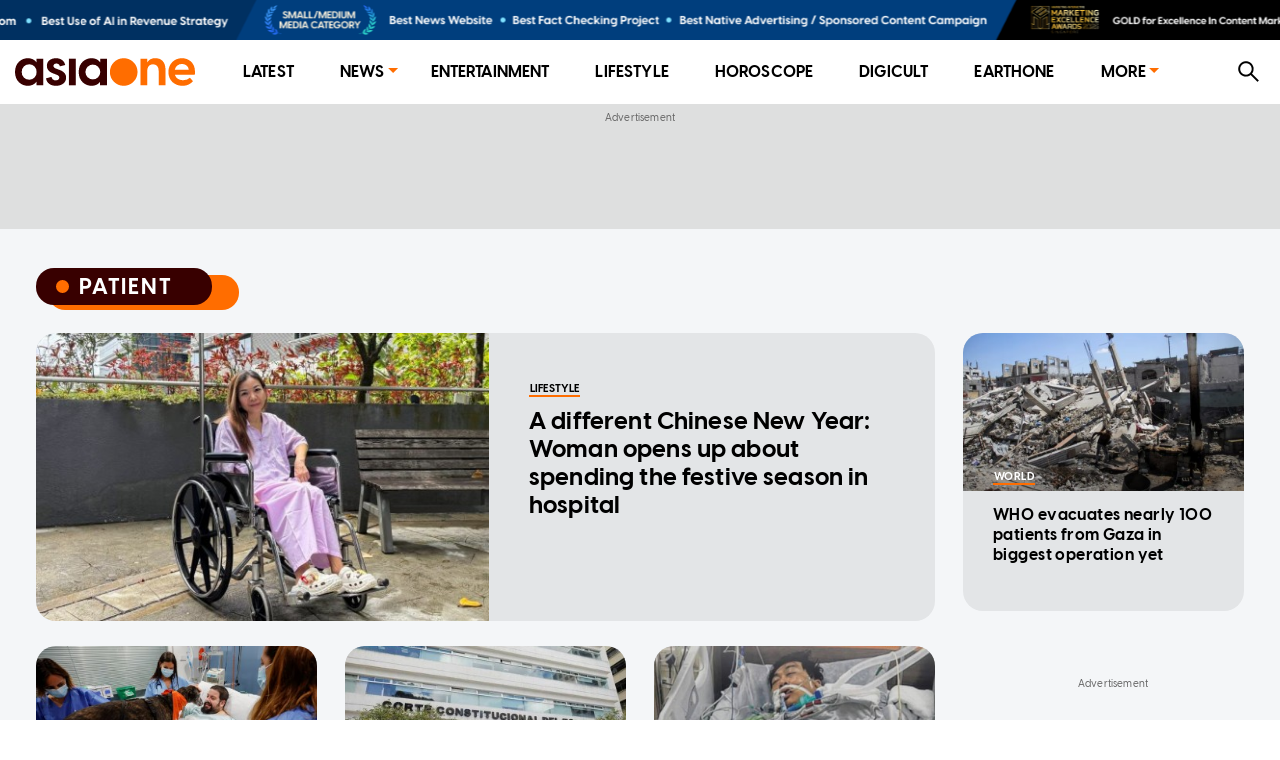

--- FILE ---
content_type: text/html; charset=utf-8
request_url: https://www.asiaone.com/tags/patient
body_size: 10886
content:
<!DOCTYPE html><html><head><meta charSet="utf-8"/><link rel="preload" as="image" href="https://media.asiaone.com/creative/award/top_placement.png?3"/><title>AsiaOne patient News, Get the Latest patient Breaking News at AsiaOne</title><meta name="title" content="AsiaOne patient News, Get the Latest patient Breaking News at AsiaOne"/><meta property="og:site_name" content="AsiaOne"/><meta property="og:type" content="Website"/><meta property="og:url" content="https://www.asiaone.com/tags/patient"/><meta property="og:title" content="patient"/><meta property="og:description" content="AsiaOne patient News - Read the latest patient breaking news, opinions, politics, weather, traffic, and more up-to-date patient news at AsiaOne"/><meta property="og:image" content="/asiaone_ogimage.jpeg"/><meta property="og:image:url" content="/asiaone_ogimage.jpeg"/><meta name="robots" content="max-image-preview:large"/><link rel="icon" href="/favicon.ico"/><meta name="twitter:card" content="summary_large_image"/><meta property="fb:app_id" content="1077070279024264"/><meta name="twitter:description" content="AsiaOne patient News - Read the latest patient breaking news, opinions, politics, weather, traffic, and more up-to-date patient news at AsiaOne"/><meta name="twitter:site" content="@asiaonecom"/><meta name="twitter:title" content="AsiaOne"/><meta name="description" content="AsiaOne patient News - Read the latest patient breaking news, opinions, politics, weather, traffic, and more up-to-date patient news at AsiaOne"/><meta name="generator" content="AsiaOne"/><meta name="rights" content="asiaone.com"/><meta name="referrer" content="no-referrer-when-downgrade"/><meta name="twitter:url" content="https://www.asiaone.com/tags/patient"/><meta name="twitter:image" content="/asiaone_ogimage.jpeg"/><meta name="MobileOptimized" content="width"/><meta name="HandheldFriendly" content="true"/><meta name="viewport" content="width=device-width, initial-scale=1.0"/><link rel="canonical"/><script src="/ads.js?v=20201023"></script><script>
        var currentPath = location.pathname; document.cookie = "testcookie=1";
        var cookiesEnabled = document.cookie.indexOf("testcookie=") !== -1;
        document.cookie = 'testcookie=1; expires=Thu, 01-Jan-1970 00:00:01 GMT';
        if (!cookiesEnabled) window.location.replace(
        "https://legacy.asiaone.com" + currentPath )
</script><link rel="preconnect" href="https://tags.crwdcntrl.net"/><link rel="preconnect" href="https://bcp.crwdcntrl.net"/><link rel="preconnect" href="https://c.ltmsphrcl.net"/><link rel="dns-prefetch" href="https://tags.crwdcntrl.net"/><link rel="dns-prefetch" href="https://bcp.crwdcntrl.net"/><link rel="dns-prefetch" href="https://c.ltmsphrcl.net"/><script src="/permutive_contextual.js"></script><script>
          window.appSettings = {"currentpage_first_path":"news","has_out_streams":false,"nextjs":{"page_name":"section","is_mobile":false},"keywords_array":["patient"],"ga":{"dimensions":{"nid":"","page":"","page_type":"Website","byline":"","source":"","keywords":"patient","categories":[],"title":"patient"}},"user":{"uid":0}};
          window.initPayload = {"page":{"articleid":"","chapter1":"","chapter2":"","chapter3":"","contenttype":"listing","keywords":["patient"],"title":"patient","visitorcat":"anonymous"}}
          </script><script>
    !function() {
      var lotameClientId = '12374';
      var lotameTagInput = {
        data: {},
        config: {
          clientId: Number(lotameClientId)
        }
      };

      // Lotame initialization
      var lotameConfig = lotameTagInput.config || {};
      var namespace = window['lotame_' + lotameConfig.clientId] = {};
      namespace.config = lotameConfig;
      namespace.data = lotameTagInput.data || {};
      namespace.cmd = namespace.cmd || [];
    }();
  </script><script async="" src="https://tags.crwdcntrl.net/lt/c/12374/lt.min.js"></script><script>
  !function(e,o,n,i){if(!e){e=e||{},window["c1630a48-8fcf-4a15-81dc-f933c6f74165"]=e,e.q=[];var t=function(){return([1e7]+-1e3+-4e3+-8e3+-1e11).replace(/[018]/g,function(e){return(e^(window.crypto||window.msCrypto).getRandomValues(new Uint8Array(1))[0]&15>>e/4).toString(16)})};e.config=i||{},e.config.apiKey=o,e.config.workspaceId=n,e.config.environment=e.config.environment||"production",(window.crypto||window.msCrypto)&&(e.config.viewId=t());for(var g=["addon","identify","track","trigger","query","segment","segments","ready","on","once","user","consent"],r=0;r<g.length;r++){var w=g[r];e[w]=function(o){return function(){var n=Array.prototype.slice.call(arguments,0);e.q.push({functionName:o,arguments:n})}}(w)}}}(window["c1630a48-8fcf-4a15-81dc-f933c6f74165"],"3f8c2a62-6cb0-4cd5-9b12-1f000b2a5afd","c1630a48-8fcf-4a15-81dc-f933c6f74165",{stateNamespace: "c1630a48-8fcf-4a15-81dc-f933c6f74165"});
  window.googletag=window.googletag||{},window.googletag.cmd=window.googletag.cmd||[],window.googletag.cmd.push(function(){if(0===window.googletag.pubads().getTargeting("permutive").length){var e=window.localStorage.getItem("_pdfps");window.googletag.pubads().setTargeting("permutive",e?JSON.parse(e):[]);var o=window.localStorage.getItem("permutive-id");o&&(window.googletag.pubads().setTargeting("puid",o),window.googletag.pubads().setTargeting("ptime",Date.now().toString())),window["c1630a48-8fcf-4a15-81dc-f933c6f74165"].config.viewId&&window.googletag.pubads().setTargeting("prmtvvid",window["c1630a48-8fcf-4a15-81dc-f933c6f74165"].config.viewId),window["c1630a48-8fcf-4a15-81dc-f933c6f74165"].config.workspaceId&&window.googletag.pubads().setTargeting("prmtvwid",window["c1630a48-8fcf-4a15-81dc-f933c6f74165"].config.workspaceId)}});
  </script><script>
            const initPermutiveEvent = new CustomEvent('runPermutiveContextualApi', { 
              detail: {
                payload: window.initPayload,
                apiKey: "3f8c2a62-6cb0-4cd5-9b12-1f000b2a5afd",
                workspaceId: "c1630a48-8fcf-4a15-81dc-f933c6f74165"
              } 
            });
            window.dispatchEvent(initPermutiveEvent);
        </script><script async="" src="https://c1630a48-8fcf-4a15-81dc-f933c6f74165.edge.permutive.app/c1630a48-8fcf-4a15-81dc-f933c6f74165-web.js"></script><script async="" id="ebx" src="//applets.ebxcdn.com/ebx.js"></script><script async="" src="//securepubads.g.doubleclick.net/tag/js/gpt.js"></script><script async="" src="/prebid10.2.0.js"></script><script>  
    window.googletag = window.googletag || { cmd: [] };

    function querystring(key) {
      var searchParams = new URLSearchParams(window.location.search);
      var allParams = searchParams.getAll(key);
      var result = [];

      for (var i = 0; i < allParams.length; i++) {
        result.push(allParams[i]);
      }

      return result;
    }

    function getreferrer() {
      var referrer = document.referrer;
      if (!referrer) {
        return 'direct';
      }

      var host = new URL(referrer).host.toLowerCase();
      if (/google/i.test(host)) {
        return 'google';
      } else if (/facebook/i.test(host)) {
        return 'facebook';
      } else {
        return 'others';
      }
    }

    (function() {
      var _key      = 'dfp_preview';
      var _pageName = appSettings && appSettings.nextjs && appSettings.nextjs.page_name ? appSettings.nextjs.page_name : 'homepage';
      var _keywords = appSettings && appSettings.keywords_array ? appSettings.keywords_array : [];
      var _keycode  = querystring(_key);
    
      googletag.cmd.push(function() {
        googletag.pubads().enableSingleRequest();
        googletag.pubads().collapseEmptyDivs();
        googletag.enableServices();
    
        googletag.pubads().setTargeting('page', _pageName);
        googletag.pubads().setTargeting('referrer', getreferrer());
    
        if (appSettings && appSettings.has_out_streams) {
          googletag.pubads().setTargeting('a1articleid', appSettings.ga.dimensions.nid);
        }
    
        if (_keywords && _keywords.length) {
          googletag.pubads().setTargeting('a1tags', _keywords);
        }
    
        if (_keycode.length) {
          googletag.pubads().setTargeting(_key, _keycode);
        }
      });
    })();
  </script><script>
    var pbjs = pbjs || {};
    pbjs.que = pbjs.que || [];
    pbjs.adserverRequestSent = {};

    googletag.cmd.push(function() {
      googletag.pubads().disableInitialLoad();
    });
    
    pbjs.que.push(function() {
      pbjs.setConfig({
        bidderTimeout: 4000,
        enableTIDs: true,
        enableSendAllBids: true,
        priceGranularity: 'dense',
        bidderSequence: 'random',
        useBidCache: true,
        floors: {
          currency: 'USD',
          bidders: [
            {
              bidder: 'eskimi',
              floors: {
                default: 0.20
              }
            },
            {
              bidder: 'copper6ssp',
              floors: {
                default: 0.20
              }
            }
          ]
        },
        realTimeData: {
          dataProviders: [
            {
              name: "adagio",
              params: {
                organizationId: '1249',
                site: 'asiaone-com'
              },
            },
          ],
        },
        deviceAccess: true,
        userSync: {
          filterSettings: {
            iframe: {
              bidders: ['adagio','ix'],
              filter: 'include'
            }
          }
        },
        ortb2: {
          site: {
            ext: {
              data: {
                pagetype: "section", 
                category: "patient",
              }
            }
          }
        }
      });

      pbjs.enableAnalytics([
        {
          provider: "adagio",
          options: {
            organizationId: '1249',
            site: 'asiaone-com'
          },
        },
      ]);

    });

    pbjs.bidderSettings = {
		  triplelift: {
        storageAllowed: true
      },
		  teads: {
        storageAllowed: true
      },
		  gumgum: {
        storageAllowed: true
      },
		  appnexus: {
        storageAllowed: true
      },
		  adagio: {
        storageAllowed: true
      },
      copper6ssp: {
        storageAllowed: true
      },
      ix: {
        storageAllowed: true
      },
      eskimi: {
        storageAllowed: true
      },
		};
  </script><script async="" src="//widgets.outbrain.com/outbrain.js"></script><meta name="next-head-count" content="49"/><link rel="preload" href="/_next/static/css/83c657bb3cf3be1d8783.css" as="style"/><link rel="stylesheet" href="/_next/static/css/83c657bb3cf3be1d8783.css" data-n-g=""/><link rel="preload" href="/_next/static/css/f01c539d845d66b0b229.css" as="style"/><link rel="stylesheet" href="/_next/static/css/f01c539d845d66b0b229.css" data-n-p=""/><noscript data-n-css=""></noscript><script defer="" nomodule="" src="/_next/static/chunks/polyfills-a40ef1678bae11e696dba45124eadd70.js"></script><script src="/_next/static/chunks/webpack-f9c713fa5029ec660991.js" defer=""></script><script src="/_next/static/chunks/framework-15eec0c43576d95f8043.js" defer=""></script><script src="/_next/static/chunks/main-4f4415db639d1633036a.js" defer=""></script><script src="/_next/static/chunks/pages/_app-846333d9ac1bb4a691d8.js" defer=""></script><script src="/_next/static/chunks/commons-90d2f3ce7005a0090483.js" defer=""></script><script src="/_next/static/chunks/9582-8439631c72887cb73e1f.js" defer=""></script><script src="/_next/static/chunks/777-4d3d368b7b20152b3f8e.js" defer=""></script><script src="/_next/static/chunks/3773-fd3def6715956b7ca785.js" defer=""></script><script src="/_next/static/chunks/2221-92dd502f197f525d8209.js" defer=""></script><script src="/_next/static/chunks/4575-e7b7f497033d345c6048.js" defer=""></script><script src="/_next/static/chunks/3721-6892eb84db5b0b4a4a57.js" defer=""></script><script src="/_next/static/chunks/1291-b98a82ebb01398800420.js" defer=""></script><script src="/_next/static/chunks/1482-fd94946ab42f4558d8e6.js" defer=""></script><script src="/_next/static/chunks/2661-1d585143b5d5242e29e3.js" defer=""></script><script src="/_next/static/chunks/6205-18f10a25bcd2b0dffb9f.js" defer=""></script><script src="/_next/static/chunks/8793-9d40f9c356cb85a8e7c8.js" defer=""></script><script src="/_next/static/chunks/2219-9eef7303f5c5aef45454.js" defer=""></script><script src="/_next/static/chunks/3602-d57f80e10c5e900531bd.js" defer=""></script><script src="/_next/static/chunks/2481-a61b21838a61085c010c.js" defer=""></script><script src="/_next/static/chunks/2209-5f937121abdb7d1599ff.js" defer=""></script><script src="/_next/static/chunks/7378-d37a7a557704dcab96e6.js" defer=""></script><script src="/_next/static/chunks/4316-1c3c145ce778df0b488c.js" defer=""></script><script src="/_next/static/chunks/719-bd5873a789249afc949c.js" defer=""></script><script src="/_next/static/chunks/4298-f1eac7afc311dbb14377.js" defer=""></script><script src="/_next/static/chunks/8433-185a4680d9c5ac9a4a2d.js" defer=""></script><script src="/_next/static/chunks/5878-1bcf7cec7557ebda587f.js" defer=""></script><script src="/_next/static/chunks/pages/Section-d756797ee8d0d3183567.js" defer=""></script><script src="/_next/static/AWLn9P1TGGa47EHzBZoD8/_buildManifest.js" defer=""></script><script src="/_next/static/AWLn9P1TGGa47EHzBZoD8/_ssgManifest.js" defer=""></script></head><body><div id="__next"><section class="ant-layout"><div class="marquee-container"><div class="marquee"><div class="marquee-child-container"><div style="display:inline-block;max-width:100%;overflow:hidden;position:relative;box-sizing:border-box;margin:0"><div style="box-sizing:border-box;display:block;max-width:100%"><img style="max-width:100%;display:block;margin:0;border:none;padding:0" alt="" aria-hidden="true" src="[data-uri]"/></div><img alt="Award Banner" src="https://media.asiaone.com/creative/award/top_placement.png?3" decoding="async" data-nimg="intrinsic" class="marquee-items" style="position:absolute;top:0;left:0;bottom:0;right:0;box-sizing:border-box;padding:0;border:none;margin:auto;display:block;width:0;height:0;min-width:100%;max-width:100%;min-height:100%;max-height:100%"/><noscript><img alt="Award Banner" src="https://media.asiaone.com/creative/award/top_placement.png?3" decoding="async" data-nimg="intrinsic" style="position:absolute;top:0;left:0;bottom:0;right:0;box-sizing:border-box;padding:0;border:none;margin:auto;display:block;width:0;height:0;min-width:100%;max-width:100%;min-height:100%;max-height:100%" class="marquee-items" loading="lazy"/></noscript></div></div></div><div class="marquee"><div class="marquee-child-container"><div style="display:inline-block;max-width:100%;overflow:hidden;position:relative;box-sizing:border-box;margin:0"><div style="box-sizing:border-box;display:block;max-width:100%"><img style="max-width:100%;display:block;margin:0;border:none;padding:0" alt="" aria-hidden="true" src="[data-uri]"/></div><img alt="Award Banner" src="https://media.asiaone.com/creative/award/top_placement.png?3" decoding="async" data-nimg="intrinsic" class="marquee-items" style="position:absolute;top:0;left:0;bottom:0;right:0;box-sizing:border-box;padding:0;border:none;margin:auto;display:block;width:0;height:0;min-width:100%;max-width:100%;min-height:100%;max-height:100%"/><noscript><img alt="Award Banner" src="https://media.asiaone.com/creative/award/top_placement.png?3" decoding="async" data-nimg="intrinsic" style="position:absolute;top:0;left:0;bottom:0;right:0;box-sizing:border-box;padding:0;border:none;margin:auto;display:block;width:0;height:0;min-width:100%;max-width:100%;min-height:100%;max-height:100%" class="marquee-items" loading="lazy"/></noscript></div></div></div></div><div class="ao-desktop-menu-wrapper"><div class=""><header class="ao-layout-header ant-layout-header"><div class="menu-wrapper"><div class="logo"><a href="/" route="Home"><img alt="AsiaOne" src="/_next/static/image/assets/images/AsiaOne_Logo.69dad11564e6d1e113ac048b843eeaa2.svg" width="100%" title="AsiaOne"/></a></div><div class="ao-menu"><ul class="ant-menu ant-menu-light ant-menu-root ant-menu-horizontal" role="menu"><li class="ant-menu-submenu ant-menu-submenu-horizontal ant-menu-overflowed-submenu" style="display:none" role="menuitem"><div class="ant-menu-submenu-title" aria-expanded="false" aria-haspopup="true"><span>···</span><i class="ant-menu-submenu-arrow"></i></div></li><li class="ant-menu-item" role="menuitem"><a href="/lite" route="Router">Latest</a></li><li class="ant-menu-submenu ant-menu-submenu-horizontal ant-menu-overflowed-submenu" style="display:none" role="menuitem"><div class="ant-menu-submenu-title" aria-expanded="false" aria-haspopup="true"><span>···</span><i class="ant-menu-submenu-arrow"></i></div></li><li class="ant-menu-submenu ant-menu-submenu-horizontal" role="menuitem"><div class="ant-menu-submenu-title" aria-expanded="false" aria-haspopup="true" title="News">News<i class="ant-menu-submenu-arrow"></i></div></li><li class="ant-menu-submenu ant-menu-submenu-horizontal ant-menu-overflowed-submenu" style="display:none" role="menuitem"><div class="ant-menu-submenu-title" aria-expanded="false" aria-haspopup="true"><span>···</span><i class="ant-menu-submenu-arrow"></i></div></li><li class="ant-menu-item" role="menuitem"><a href="/showbiz" route="Section">Entertainment</a></li><li class="ant-menu-submenu ant-menu-submenu-horizontal ant-menu-overflowed-submenu" style="display:none" role="menuitem"><div class="ant-menu-submenu-title" aria-expanded="false" aria-haspopup="true"><span>···</span><i class="ant-menu-submenu-arrow"></i></div></li><li class="ant-menu-item" role="menuitem"><a href="/lifestyle" route="Section">Lifestyle</a></li><li class="ant-menu-submenu ant-menu-submenu-horizontal ant-menu-overflowed-submenu" style="display:none" role="menuitem"><div class="ant-menu-submenu-title" aria-expanded="false" aria-haspopup="true"><span>···</span><i class="ant-menu-submenu-arrow"></i></div></li><li class="ant-menu-item" role="menuitem"><a href="/horoscope/daily-horoscope" route="Horoscope">Horoscope</a></li><li class="ant-menu-submenu ant-menu-submenu-horizontal ant-menu-overflowed-submenu" style="display:none" role="menuitem"><div class="ant-menu-submenu-title" aria-expanded="false" aria-haspopup="true"><span>···</span><i class="ant-menu-submenu-arrow"></i></div></li><li class="ant-menu-item" role="menuitem"><a href="/digital" route="Section">Digicult</a></li><li class="ant-menu-submenu ant-menu-submenu-horizontal ant-menu-overflowed-submenu" style="display:none" role="menuitem"><div class="ant-menu-submenu-title" aria-expanded="false" aria-haspopup="true"><span>···</span><i class="ant-menu-submenu-arrow"></i></div></li><li class="ant-menu-item" role="menuitem"><a href="/earth-one" route="Earthone">EarthOne</a></li><li class="ant-menu-submenu ant-menu-submenu-horizontal ant-menu-overflowed-submenu" style="display:none" role="menuitem"><div class="ant-menu-submenu-title" aria-expanded="false" aria-haspopup="true"><span>···</span><i class="ant-menu-submenu-arrow"></i></div></li><li class="ant-menu-submenu ant-menu-submenu-horizontal" role="menuitem"><div class="ant-menu-submenu-title" aria-expanded="false" aria-haspopup="true" title="More">More<i class="ant-menu-submenu-arrow"></i></div></li><li class="ant-menu-submenu ant-menu-submenu-horizontal ant-menu-overflowed-submenu" style="visibility:hidden;position:absolute" role="menuitem"><div class="ant-menu-submenu-title" aria-expanded="false" aria-haspopup="true"><span>···</span><i class="ant-menu-submenu-arrow"></i></div></li></ul></div><div class="ao-web-search-btn"><i aria-label="icon: search" tabindex="-1" class="anticon anticon-search"><svg viewBox="64 64 896 896" focusable="false" class="" data-icon="search" width="1em" height="1em" fill="currentColor" aria-hidden="true"><path d="M909.6 854.5L649.9 594.8C690.2 542.7 712 479 712 412c0-80.2-31.3-155.4-87.9-212.1-56.6-56.7-132-87.9-212.1-87.9s-155.5 31.3-212.1 87.9C143.2 256.5 112 331.8 112 412c0 80.1 31.3 155.5 87.9 212.1C256.5 680.8 331.8 712 412 712c67 0 130.6-21.8 182.7-62l259.7 259.6a8.2 8.2 0 0 0 11.6 0l43.6-43.5a8.2 8.2 0 0 0 0-11.6zM570.4 570.4C528 612.7 471.8 636 412 636s-116-23.3-158.4-65.6C211.3 528 188 471.8 188 412s23.3-116.1 65.6-158.4C296 211.3 352.2 188 412 188s116.1 23.2 158.4 65.6S636 352.2 636 412s-23.3 116.1-65.6 158.4z"></path></svg></i></div></div></header></div></div><div id="ao-container" class="page-section"><div id="dfp-ads-lb1" class="dfp-tag-wrapper ao-ads" style="background:#dedfdf;padding:6px 0 15px;min-height:125px;min-width:300px"></div><main class="ao-content ant-layout-content"><h1 class="ao-hidden">patient</h1><div class="ant-card taxonomy ao-card-layout ao-section ant-card-bordered"><div class="ant-card-head"><div class="ant-card-head-wrapper"><div class="ant-card-head-title"><div class="ao-label-wrapper"><div class="ao-label-content"><div class="circle-dot"></div><p class="ao-label-content-text">patient</p></div><div class="ao-content-underlay"><span>patient</span></div></div></div></div></div><div class="ant-card-body"><div class="ant-row" style="margin-left:-14px;margin-right:-14px;margin-top:-12.5px;margin-bottom:-12.5px;padding-bottom:12.5px"><div class="ant-list ant-list-split"><div class="ant-spin-nested-loading"><div class="ant-spin-container"><ul class="ant-list-items"><div style="padding-left:14px;padding-right:14px;padding-top:12.5px;padding-bottom:12.5px" class="ant-col ant-col-xs-24 ant-col-md-18 ant-col-lg-18"><li class="ant-list-item"><a href="/lifestyle/different-chinese-new-year-woman-opens-about-spending-festive-season-hospital" route="Article" title="A different Chinese New Year: Woman opens up about spending the festive season in hospital"><div class="ant-card ao-featured-card ao-main-card-lifestyle"><div class="ant-card-cover"><img fetchpriority="high" alt="A different Chinese New Year: Woman opens up about spending the festive season in hospital" src="https://www.asiaone.com/sites/default/files/styles/revampmaincard/public/original_images/Jan2025/240125_sharon_diffcny.jpg?h=ec041e41&amp;itok=je-SrgOZ" width="425" height="240"/></div><div class="ant-card-body"><div class="ant-card-meta"><div class="ant-card-meta-avatar"><div class="ao-card-label lable-black">lifestyle</div></div><div class="ant-card-meta-detail"><div class="ant-card-meta-title"><div class="ant-typography ant-typography-ellipsis">A different Chinese New Year: Woman opens up about spending the festive season in hospital</div></div></div></div></div></div></a></li></div><div style="padding-left:14px;padding-right:14px;padding-top:12.5px;padding-bottom:12.5px" class="ant-col ant-col-xs-24 ant-col-md-6 ant-col-lg-6"><li class="ant-list-item"><a href="/world/who-evacuates-nearly-100-patients-gaza-biggest-operation-yet" route="Article" title="WHO evacuates nearly 100 patients from Gaza in biggest operation yet"><div class="ant-card ao-main-card ao-main-card-world"><div class="ant-card-cover"><div style="height:200px" class="lazyload-placeholder"></div></div><div class="ant-card-body"><div class="ant-card-meta"><div class="ant-card-meta-avatar"><div class="ao-card-label lable-white">world</div></div><div class="ant-card-meta-detail"><div class="ant-card-meta-title"><div class="ant-typography ant-typography-ellipsis">WHO evacuates nearly 100 patients from Gaza in biggest operation yet</div></div></div></div></div></div></a></li></div></ul></div></div></div></div><div class="ant-row section-wrapper" style="margin-left:-14px;margin-right:-14px;margin-top:-12.5px;margin-bottom:-12.5px"><div style="padding-left:14px;padding-right:14px;padding-top:12.5px;padding-bottom:12.5px;padding:0" class="ant-col ant-col-xs-24 ant-col-md-16 ant-col-lg-18"><div class="ant-list ant-list-split"><div class="ant-spin-nested-loading"><div class="ant-spin-container"><ul class="ant-list-items"><div style="padding-left:14px;padding-right:14px;padding-top:12.5px;padding-bottom:12.5px" class="ant-col ant-col-xs-24 ant-col-md-12 ant-col-lg-8"><li class="ant-list-item"><a href="/world/spanish-hospital-enlists-therapy-dogs-boost-icu-patients-morale" route="Article" title="Spanish hospital enlists therapy dogs to boost ICU patients&#x27; morale"><div class="ant-card ao-main-card ao-main-card-world"><div class="ant-card-cover"><div style="height:200px" class="lazyload-placeholder"></div></div><div class="ant-card-body"><div class="ant-card-meta"><div class="ant-card-meta-avatar"><div class="ao-card-label lable-white">world</div></div><div class="ant-card-meta-detail"><div class="ant-card-meta-title"><div class="ant-typography ant-typography-ellipsis">Spanish hospital enlists therapy dogs to boost ICU patients&#x27; morale</div></div></div></div></div></div></a></li></div><div style="padding-left:14px;padding-right:14px;padding-top:12.5px;padding-bottom:12.5px" class="ant-col ant-col-xs-24 ant-col-md-12 ant-col-lg-8"><li class="ant-list-item"><a href="/world/ecuador-top-court-recognizes-right-euthanasia" route="Article" title="Ecuador top court recognizes right to euthanasia"><div class="ant-card ao-main-card ao-main-card-world"><div class="ant-card-cover"><div style="height:200px" class="lazyload-placeholder"></div></div><div class="ant-card-body"><div class="ant-card-meta"><div class="ant-card-meta-avatar"><div class="ao-card-label lable-white">world</div></div><div class="ant-card-meta-detail"><div class="ant-card-meta-title"><div class="ant-typography ant-typography-ellipsis">Ecuador top court recognizes right to euthanasia</div></div></div></div></div></div></a></li></div><div style="padding-left:14px;padding-right:14px;padding-top:12.5px;padding-bottom:12.5px" class="ant-col ant-col-xs-24 ant-col-md-12 ant-col-lg-8"><li class="ant-list-item"><a href="/singapore/racing-against-time-strangers-offer-donate-liver-save-45-year-old-singaporean-man-not-all-suitable" route="Article" title="&#x27;Racing against time&#x27;: Strangers offer to donate liver to save 45-year-old Singaporean man but not all are suitable"><div class="ant-card ao-main-card ao-main-card-singapore"><div class="ant-card-cover"><div style="height:200px" class="lazyload-placeholder"></div></div><div class="ant-card-body"><div class="ant-card-meta"><div class="ant-card-meta-avatar"><div class="ao-card-label lable-white">singapore</div></div><div class="ant-card-meta-detail"><div class="ant-card-meta-title"><div class="ant-typography ant-typography-ellipsis">&#x27;Racing against time&#x27;: Strangers offer to donate liver to save 45-year-old Singaporean man but not all are suitable</div></div></div></div></div></div></a></li></div><div style="padding-left:14px;padding-right:14px;padding-top:12.5px;padding-bottom:12.5px" class="ant-col ant-col-xs-24 ant-col-md-12 ant-col-lg-8"><li class="ant-list-item"><a href="/world/italy-grants-citizenship-baby-britain-prevent-weaning-life-support" route="Article" title="Italy grants citizenship to baby in Britain to prevent weaning off life support"><div class="ant-card ao-main-card ao-main-card-world"><div class="ant-card-cover"><div style="height:200px" class="lazyload-placeholder"></div></div><div class="ant-card-body"><div class="ant-card-meta"><div class="ant-card-meta-avatar"><div class="ao-card-label lable-white">world</div></div><div class="ant-card-meta-detail"><div class="ant-card-meta-title"><div class="ant-typography ant-typography-ellipsis">Italy grants citizenship to baby in Britain to prevent weaning off life support</div></div></div></div></div></div></a></li></div><div style="padding-left:14px;padding-right:14px;padding-top:12.5px;padding-bottom:12.5px" class="ant-col ant-col-xs-24 ant-col-md-12 ant-col-lg-8"><li class="ant-list-item"><a href="/world/italy-pass-right-be-forgotten-law-cancer-survivors" route="Article" title="Italy to pass &#x27;right to be forgotten&#x27; law for cancer survivors"><div class="ant-card ao-main-card ao-main-card-world"><div class="ant-card-cover"><div style="height:200px" class="lazyload-placeholder"></div></div><div class="ant-card-body"><div class="ant-card-meta"><div class="ant-card-meta-avatar"><div class="ao-card-label lable-white">world</div></div><div class="ant-card-meta-detail"><div class="ant-card-meta-title"><div class="ant-typography ant-typography-ellipsis">Italy to pass &#x27;right to be forgotten&#x27; law for cancer survivors</div></div></div></div></div></div></a></li></div><div style="padding-left:14px;padding-right:14px;padding-top:12.5px;padding-bottom:12.5px" class="ant-col ant-col-xs-24 ant-col-md-12 ant-col-lg-8"><li class="ant-list-item"><a href="/lifestyle/belgian-hospital-food-earns-restaurant-guide-accolade" route="Article" title="Belgian hospital food earns restaurant guide accolade"><div class="ant-card ao-main-card ao-main-card-lifestyle"><div class="ant-card-cover"><div style="height:200px" class="lazyload-placeholder"></div></div><div class="ant-card-body"><div class="ant-card-meta"><div class="ant-card-meta-avatar"><div class="ao-card-label lable-white">lifestyle</div></div><div class="ant-card-meta-detail"><div class="ant-card-meta-title"><div class="ant-typography ant-typography-ellipsis">Belgian hospital food earns restaurant guide accolade</div></div></div></div></div></div></a></li></div></ul></div></div></div><div id="dfp-ads-lb2" class="dfp-tag-wrapper dfp-ad-lb2 ao-ads" style="margin-bottom:12px"></div><div><div class="ant-list ant-list-split"><div class="ant-spin-nested-loading"><div class="ant-spin-container"><ul class="ant-list-items"><div style="padding-left:14px;padding-right:14px;padding-top:12.5px;padding-bottom:12.5px" class="ant-col ant-col-xs-24 ant-col-md-12 ant-col-lg-12"><li class="ant-list-item"><a href="/singapore/man-calls-police-doctor-making-home-visit-here-s-what-happened" route="Article" title="Man calls police on doctor making home visit, here’s what happened"><div class="ant-card ao-main-card horizontal ao-main-card-singapore "><div class="ant-card-cover"><div style="height:130px" class="lazyload-placeholder"></div></div><div class="ant-card-body"><div class="ant-card-meta"><div class="ant-card-meta-avatar"><div class="ao-card-label lable-black">singapore</div></div><div class="ant-card-meta-detail"><div class="ant-card-meta-title"><div class="ant-typography ant-typography-ellipsis">Man calls police on doctor making home visit, here’s what happened</div></div></div></div></div></div></a></li></div><div style="padding-left:14px;padding-right:14px;padding-top:12.5px;padding-bottom:12.5px" class="ant-col ant-col-xs-24 ant-col-md-12 ant-col-lg-12"><li class="ant-list-item"><a href="/singapore/video-hospital-staff-struggling-patient-sparks-public-concern-heres-what-actually" route="Article" title="Video of hospital staff struggling with patient sparks public concern, here&#x27;s what actually happened "><div class="ant-card ao-main-card horizontal ao-main-card-singapore "><div class="ant-card-cover"><div style="height:130px" class="lazyload-placeholder"></div></div><div class="ant-card-body"><div class="ant-card-meta"><div class="ant-card-meta-avatar"><div class="ao-card-label lable-black">singapore</div></div><div class="ant-card-meta-detail"><div class="ant-card-meta-title"><div class="ant-typography ant-typography-ellipsis">Video of hospital staff struggling with patient sparks public concern, here&#x27;s what actually happened </div></div></div></div></div></div></a></li></div><div style="padding-left:14px;padding-right:14px;padding-top:12.5px;padding-bottom:12.5px" class="ant-col ant-col-xs-24 ant-col-md-12 ant-col-lg-12"><li class="ant-list-item"><a href="/singapore/stacked-sardines-too-many-hospital-patients-means-some-stuck-emergency-department-days" route="Article" title="&#x27;Stacked like sardines&#x27;: Too many hospital patients means some stuck in emergency department for days"><div class="ant-card ao-main-card horizontal ao-main-card-singapore "><div class="ant-card-cover"><div style="height:130px" class="lazyload-placeholder"></div></div><div class="ant-card-body"><div class="ant-card-meta"><div class="ant-card-meta-avatar"><div class="ao-card-label lable-black">singapore</div></div><div class="ant-card-meta-detail"><div class="ant-card-meta-title"><div class="ant-typography ant-typography-ellipsis">&#x27;Stacked like sardines&#x27;: Too many hospital patients means some stuck in emergency department for days</div></div></div></div></div></div></a></li></div><div style="padding-left:14px;padding-right:14px;padding-top:12.5px;padding-bottom:12.5px" class="ant-col ant-col-xs-24 ant-col-md-12 ant-col-lg-12"><li class="ant-list-item"><a href="/singapore/i-whack-your-motherfing-face-woman-livestreams-herself-threatening-nurse" route="Article" title="&#x27;I whack your motherf***ing face&#x27;: Woman livestreams herself threatening nurse"><div class="ant-card ao-main-card horizontal ao-main-card-singapore "><div class="ant-card-cover"><div style="height:130px" class="lazyload-placeholder"></div></div><div class="ant-card-body"><div class="ant-card-meta"><div class="ant-card-meta-avatar"><div class="ao-card-label lable-black">singapore</div></div><div class="ant-card-meta-detail"><div class="ant-card-meta-title"><div class="ant-typography ant-typography-ellipsis">&#x27;I whack your motherf***ing face&#x27;: Woman livestreams herself threatening nurse</div></div></div></div></div></div></a></li></div><div style="padding-left:14px;padding-right:14px;padding-top:12.5px;padding-bottom:12.5px" class="ant-col ant-col-xs-24 ant-col-md-12 ant-col-lg-12"><li class="ant-list-item"><a href="/lifestyle/cancer-treatment-guide-common-side-effects-and-how-manage-them" route="Article" title="Cancer treatment guide: Common side effects and how to manage them"><div class="ant-card ao-main-card horizontal ao-main-card-lifestyle "><div class="ant-card-cover"><div style="height:130px" class="lazyload-placeholder"></div></div><div class="ant-card-body"><div class="ant-card-meta"><div class="ant-card-meta-avatar"><div class="ao-card-label lable-black">lifestyle</div></div><div class="ant-card-meta-detail"><div class="ant-card-meta-title"><div class="ant-typography ant-typography-ellipsis">Cancer treatment guide: Common side effects and how to manage them</div></div></div></div></div></div></a></li></div><div style="padding-left:14px;padding-right:14px;padding-top:12.5px;padding-bottom:12.5px" class="ant-col ant-col-xs-24 ant-col-md-12 ant-col-lg-12"><li class="ant-list-item"><a href="/singapore/terminally-ill-covid-19-patients-should-be-provided-support-stay-home-experts" route="Article" title="Terminally ill Covid-19 patients should be provided the support to stay at home: Experts"><div class="ant-card ao-main-card horizontal ao-main-card-singapore "><div class="ant-card-cover"><div style="height:130px" class="lazyload-placeholder"></div></div><div class="ant-card-body"><div class="ant-card-meta"><div class="ant-card-meta-avatar"><div class="ao-card-label lable-black">singapore</div></div><div class="ant-card-meta-detail"><div class="ant-card-meta-title"><div class="ant-typography ant-typography-ellipsis">Terminally ill Covid-19 patients should be provided the support to stay at home: Experts</div></div></div></div></div></div></a></li></div><div style="padding-left:14px;padding-right:14px;padding-top:12.5px;padding-bottom:12.5px" class="ant-col ant-col-xs-24 ant-col-md-12 ant-col-lg-12"><li class="ant-list-item"><a href="/world/us-surgeons-successfully-test-pig-kidney-transplant-human-patient" route="Article" title="US surgeons successfully test pig kidney transplant in human patient"><div class="ant-card ao-main-card horizontal ao-main-card-world "><div class="ant-card-cover"><div style="height:130px" class="lazyload-placeholder"></div></div><div class="ant-card-body"><div class="ant-card-meta"><div class="ant-card-meta-avatar"><div class="ao-card-label lable-black">world</div></div><div class="ant-card-meta-detail"><div class="ant-card-meta-title"><div class="ant-typography ant-typography-ellipsis">US surgeons successfully test pig kidney transplant in human patient</div></div></div></div></div></div></a></li></div><div style="padding-left:14px;padding-right:14px;padding-top:12.5px;padding-bottom:12.5px" class="ant-col ant-col-xs-24 ant-col-md-12 ant-col-lg-12"><li class="ant-list-item"><a href="/world/vaccines-less-protective-multiple-myeloma-patients-beware-fake-stem-cell-treatment-claims" route="Article" title="Vaccines less protective for multiple myeloma patients; beware of fake stem cell treatment claims for Covid-19"><div class="ant-card ao-main-card horizontal ao-main-card-world "><div class="ant-card-cover"><div style="height:130px" class="lazyload-placeholder"></div></div><div class="ant-card-body"><div class="ant-card-meta"><div class="ant-card-meta-avatar"><div class="ao-card-label lable-black">world</div></div><div class="ant-card-meta-detail"><div class="ant-card-meta-title"><div class="ant-typography ant-typography-ellipsis">Vaccines less protective for multiple myeloma patients; beware of fake stem cell treatment claims for Covid-19</div></div></div></div></div></div></a></li></div><div style="padding-left:14px;padding-right:14px;padding-top:12.5px;padding-bottom:12.5px" class="ant-col ant-col-xs-24 ant-col-md-12 ant-col-lg-12"><li class="ant-list-item"><a href="/world/least-one-long-term-symptom-seen-37-covid-19-patients-study" route="Article" title="At least one long-term symptom seen in 37% of Covid-19 patients: Study"><div class="ant-card ao-main-card horizontal ao-main-card-world "><div class="ant-card-cover"><div style="height:130px" class="lazyload-placeholder"></div></div><div class="ant-card-body"><div class="ant-card-meta"><div class="ant-card-meta-avatar"><div class="ao-card-label lable-black">world</div></div><div class="ant-card-meta-detail"><div class="ant-card-meta-title"><div class="ant-typography ant-typography-ellipsis">At least one long-term symptom seen in 37% of Covid-19 patients: Study</div></div></div></div></div></div></a></li></div><div style="padding-left:14px;padding-right:14px;padding-top:12.5px;padding-bottom:12.5px" class="ant-col ant-col-xs-24 ant-col-md-12 ant-col-lg-12"><li class="ant-list-item"><a href="/world/protein-found-infected-cells-protects-virus-immune-system-remdesivir-helps-prevent" route="Article" title="Protein found on infected cells protects virus from immune system; remdesivir helps prevent hospitalisation"><div class="ant-card ao-main-card horizontal ao-main-card-world "><div class="ant-card-cover"><div style="height:130px" class="lazyload-placeholder"></div></div><div class="ant-card-body"><div class="ant-card-meta"><div class="ant-card-meta-avatar"><div class="ao-card-label lable-black">world</div></div><div class="ant-card-meta-detail"><div class="ant-card-meta-title"><div class="ant-typography ant-typography-ellipsis">Protein found on infected cells protects virus from immune system; remdesivir helps prevent hospitalisation</div></div></div></div></div></div></a></li></div></ul></div></div></div></div></div><div style="padding-left:14px;padding-right:14px;padding-top:12.5px;padding-bottom:12.5px" class="ant-col section-sidebar ant-col-xs-24 ant-col-md-8 ant-col-lg-6"><div class="section-sidebar-top"><div class="sticky-container-top"><div id="dfp-ads-side1" class="dfp-tag-wrapper dfp-ad-side1 ao-ads"></div></div></div><div class="section-sidebar-top"><div class="sticky-container-top"></div></div><div class="section-sidebar-bottom"><div class="sticky-container-bottom"><div id="dfp-ads-side2" class="dfp-tag-wrapper ao-ads" style="margin:0 auto"></div></div></div></div></div></div></div></main></div><div id="dfp-ads-prestitial" class="dfp-tag-wrapper"></div><div id="dfp-ads-refresh-display" class="dfp-tag-wrapper"></div><div class="special_note">This website is best viewed using the latest versions of web browsers.</div></section></div><script id="__NEXT_DATA__" type="application/json">{"props":{"pageProps":{"isServer":true,"initStoreData":{"entity":{"path":"/tags/patient","label":"patient","entity":{"canonical":"https://www.asiaone.com/tags/patient","type":"taxonomy_term","bundle":"tags","id":"68590","uuid":"c42fa577-a5a3-4806-ab9b-c3f7beb0fe6e"},"jsonapi":{"individual":"https://www.asiaone.com/jsonapi/taxonomy_term/tags/c42fa577-a5a3-4806-ab9b-c3f7beb0fe6e","resourceName":"taxonomy_term--tags","pathPrefix":"jsonapi","basePath":"/jsonapi","entryPoint":"https://www.asiaone.com/jsonapi"},"firstPath":null},"model":{"data":[{"nid":713813,"image":{"main":"https://www.asiaone.com/sites/default/files/styles/revampmaincard/public/original_images/Jan2025/240125_sharon_diffcny.jpg?h=ec041e41\u0026itok=je-SrgOZ","tall":"https://www.asiaone.com/sites/default/files/styles/revamptallcard/public/original_images/Jan2025/240125_sharon_diffcny.jpg?h=ec041e41\u0026itok=y3bJQh6Z","square":"https://www.asiaone.com/sites/default/files/styles/square_image/public/original_images/Jan2025/240125_sharon_diffcny.jpg?h=ec041e41\u0026itok=ykBXOafE"},"source":{"name":"AsiaOne","image":{"main":"https://www.asiaone.com/sites/default/files/styles/revampmaincard/public/original_images/Dec2016/a1_pub_logo.png?h=3e41a79b\u0026itok=-JOOwgLd","tall":"https://www.asiaone.com/sites/default/files/styles/revamptallcard/public/original_images/Dec2016/a1_pub_logo.png?h=3e41a79b\u0026itok=t3YhU2Sl","square":"https://www.asiaone.com/sites/default/files/styles/square_image/public/original_images/Dec2016/a1_pub_logo.png?h=3e41a79b\u0026itok=8dpIDaat"}},"category":"lifestyle","publicationDate":"2025-01-25T08:33:00+08:00","alias":"/lifestyle/different-chinese-new-year-woman-opens-about-spending-festive-season-hospital","title":"A different Chinese New Year: Woman opens up about spending the festive season in hospital","cardType":"featured"},{"nid":701277,"image":{"main":"https://www.asiaone.com/sites/default/files/styles/revampmaincard/public/original_images/Sep2024/0913_GAZA_M.jpg?h=ec041e41\u0026itok=SOcsnfgl","tall":"https://www.asiaone.com/sites/default/files/styles/revamptallcard/public/original_images/Sep2024/0913_GAZA_M.jpg?h=ec041e41\u0026itok=xH0U_anL","square":"https://www.asiaone.com/sites/default/files/styles/square_image/public/original_images/Sep2024/0913_GAZA_M.jpg?h=ec041e41\u0026itok=uiYmVJbV"},"source":{"name":"Reuters","image":{"main":"https://www.asiaone.com/sites/default/files/styles/revampmaincard/public/original_images/Dec2016/reuters_pub_logo_0.png?itok=9a9JoYoD","tall":"https://www.asiaone.com/sites/default/files/styles/revamptallcard/public/original_images/Dec2016/reuters_pub_logo_0.png?itok=J5w7A_xp","square":"https://www.asiaone.com/sites/default/files/styles/square_image/public/original_images/Dec2016/reuters_pub_logo_0.png?itok=jXh-YD6p"}},"category":"world","publicationDate":"2024-09-13T09:17:50+08:00","alias":"/world/who-evacuates-nearly-100-patients-gaza-biggest-operation-yet","title":"WHO evacuates nearly 100 patients from Gaza in biggest operation yet","cardType":"main-vertical"},{"nid":680551,"image":{"main":"https://www.asiaone.com/sites/default/files/styles/revampmaincard/public/original_images/Apr2024/20240420_dogs_rt.jpg?h=2e181f1f\u0026itok=05pMrUvh","tall":"https://www.asiaone.com/sites/default/files/styles/revamptallcard/public/original_images/Apr2024/20240420_dogs_rt.jpg?h=2e181f1f\u0026itok=uAfPKBPy","square":"https://www.asiaone.com/sites/default/files/styles/square_image/public/original_images/Apr2024/20240420_dogs_rt.jpg?h=2e181f1f\u0026itok=uVvuAyiJ"},"source":{"name":"Reuters","image":{"main":"https://www.asiaone.com/sites/default/files/styles/revampmaincard/public/original_images/Dec2016/reuters_pub_logo_0.png?itok=9a9JoYoD","tall":"https://www.asiaone.com/sites/default/files/styles/revamptallcard/public/original_images/Dec2016/reuters_pub_logo_0.png?itok=J5w7A_xp","square":"https://www.asiaone.com/sites/default/files/styles/square_image/public/original_images/Dec2016/reuters_pub_logo_0.png?itok=jXh-YD6p"}},"category":"world","publicationDate":"2024-04-20T10:47:00+08:00","alias":"/world/spanish-hospital-enlists-therapy-dogs-boost-icu-patients-morale","title":"Spanish hospital enlists therapy dogs to boost ICU patients' morale","cardType":"main-vertical"},{"nid":670548,"image":{"main":"https://www.asiaone.com/sites/default/files/styles/revampmaincard/public/original_images/Feb2024/ecuador.jpg?h=0429cc9e\u0026itok=_M7uVlgC","tall":"https://www.asiaone.com/sites/default/files/styles/revamptallcard/public/original_images/Feb2024/ecuador.jpg?h=0429cc9e\u0026itok=xcOHKiMT","square":"https://www.asiaone.com/sites/default/files/styles/square_image/public/original_images/Feb2024/ecuador.jpg?h=0429cc9e\u0026itok=ot1DqawM"},"source":{"name":"Reuters","image":{"main":"https://www.asiaone.com/sites/default/files/styles/revampmaincard/public/original_images/Dec2016/reuters_pub_logo_0.png?itok=9a9JoYoD","tall":"https://www.asiaone.com/sites/default/files/styles/revamptallcard/public/original_images/Dec2016/reuters_pub_logo_0.png?itok=J5w7A_xp","square":"https://www.asiaone.com/sites/default/files/styles/square_image/public/original_images/Dec2016/reuters_pub_logo_0.png?itok=jXh-YD6p"}},"category":"world","publicationDate":"2024-02-08T10:40:40+08:00","alias":"/world/ecuador-top-court-recognizes-right-euthanasia","title":"Ecuador top court recognizes right to euthanasia","cardType":"main-vertical"},{"nid":665040,"image":{"main":"https://www.asiaone.com/sites/default/files/styles/revampmaincard/public/original_images/Dec2023/SM-liverdonor.jpeg?h=06e10def\u0026itok=Hee2wCE-","tall":"https://www.asiaone.com/sites/default/files/styles/revamptallcard/public/original_images/Dec2023/SM-liverdonor.jpeg?h=06e10def\u0026itok=cEpK5kaC","square":"https://www.asiaone.com/sites/default/files/styles/square_image/public/original_images/Dec2023/SM-liverdonor.jpeg?h=06e10def\u0026itok=y0wF_auG"},"source":{"name":"AsiaOne","image":{"main":"https://www.asiaone.com/sites/default/files/styles/revampmaincard/public/original_images/Dec2016/a1_pub_logo.png?h=3e41a79b\u0026itok=-JOOwgLd","tall":"https://www.asiaone.com/sites/default/files/styles/revamptallcard/public/original_images/Dec2016/a1_pub_logo.png?h=3e41a79b\u0026itok=t3YhU2Sl","square":"https://www.asiaone.com/sites/default/files/styles/square_image/public/original_images/Dec2016/a1_pub_logo.png?h=3e41a79b\u0026itok=8dpIDaat"}},"category":"singapore","publicationDate":"2023-12-30T12:50:00+08:00","alias":"/singapore/racing-against-time-strangers-offer-donate-liver-save-45-year-old-singaporean-man-not-all-suitable","title":"'Racing against time': Strangers offer to donate liver to save 45-year-old Singaporean man but not all are suitable","cardType":"main-vertical"},{"nid":656562,"image":{"main":"https://www.asiaone.com/sites/default/files/styles/revampmaincard/public/original_images/Nov2023/0531_drug%20italy_main.jpeg?h=ed88cf6f\u0026itok=PhBH6Zgg","tall":"https://www.asiaone.com/sites/default/files/styles/revamptallcard/public/original_images/Nov2023/0531_drug%20italy_main.jpeg?h=ed88cf6f\u0026itok=FW9S8NP_","square":"https://www.asiaone.com/sites/default/files/styles/square_image/public/original_images/Nov2023/0531_drug%20italy_main.jpeg?h=ed88cf6f\u0026itok=xdp9w2a4"},"source":{"name":"Reuters","image":{"main":"https://www.asiaone.com/sites/default/files/styles/revampmaincard/public/original_images/Dec2016/reuters_pub_logo_0.png?itok=9a9JoYoD","tall":"https://www.asiaone.com/sites/default/files/styles/revamptallcard/public/original_images/Dec2016/reuters_pub_logo_0.png?itok=J5w7A_xp","square":"https://www.asiaone.com/sites/default/files/styles/square_image/public/original_images/Dec2016/reuters_pub_logo_0.png?itok=jXh-YD6p"}},"category":"world","publicationDate":"2023-11-07T09:51:42+08:00","alias":"/world/italy-grants-citizenship-baby-britain-prevent-weaning-life-support","title":"Italy grants citizenship to baby in Britain to prevent weaning off life support","cardType":"main-vertical"},{"nid":634619,"image":{"main":"https://www.asiaone.com/sites/default/files/styles/revampmaincard/public/original_images/Jun2023/0615_cancer_main.jpg?h=2e181f1f\u0026itok=PJXTFKVj","tall":"https://www.asiaone.com/sites/default/files/styles/revamptallcard/public/original_images/Jun2023/0615_cancer_main.jpg?h=2e181f1f\u0026itok=zT4ER0gd","square":"https://www.asiaone.com/sites/default/files/styles/square_image/public/original_images/Jun2023/0615_cancer_main.jpg?h=2e181f1f\u0026itok=yC69x7Hc"},"source":{"name":"Reuters","image":{"main":"https://www.asiaone.com/sites/default/files/styles/revampmaincard/public/original_images/Dec2016/reuters_pub_logo_0.png?itok=9a9JoYoD","tall":"https://www.asiaone.com/sites/default/files/styles/revamptallcard/public/original_images/Dec2016/reuters_pub_logo_0.png?itok=J5w7A_xp","square":"https://www.asiaone.com/sites/default/files/styles/square_image/public/original_images/Dec2016/reuters_pub_logo_0.png?itok=jXh-YD6p"}},"category":"world","publicationDate":"2023-06-15T09:45:48+08:00","alias":"/world/italy-pass-right-be-forgotten-law-cancer-survivors","title":"Italy to pass 'right to be forgotten' law for cancer survivors","cardType":"main-vertical"},{"nid":621403,"image":{"main":"https://www.asiaone.com/sites/default/files/styles/revampmaincard/public/original_images/Mar2023/20230315_Belgium_Reuters.jpg?h=2e181f1f\u0026itok=FlAVQgf9","tall":"https://www.asiaone.com/sites/default/files/styles/revamptallcard/public/original_images/Mar2023/20230315_Belgium_Reuters.jpg?h=2e181f1f\u0026itok=F8_8hQ_b","square":"https://www.asiaone.com/sites/default/files/styles/square_image/public/original_images/Mar2023/20230315_Belgium_Reuters.jpg?h=2e181f1f\u0026itok=rAb_Ec-y"},"source":{"name":"Reuters","image":{"main":"https://www.asiaone.com/sites/default/files/styles/revampmaincard/public/original_images/Dec2016/reuters_pub_logo_0.png?itok=9a9JoYoD","tall":"https://www.asiaone.com/sites/default/files/styles/revamptallcard/public/original_images/Dec2016/reuters_pub_logo_0.png?itok=J5w7A_xp","square":"https://www.asiaone.com/sites/default/files/styles/square_image/public/original_images/Dec2016/reuters_pub_logo_0.png?itok=jXh-YD6p"}},"category":"lifestyle","publicationDate":"2023-03-15T11:30:00+08:00","alias":"/lifestyle/belgian-hospital-food-earns-restaurant-guide-accolade","title":"Belgian hospital food earns restaurant guide accolade","cardType":"main-vertical"},{"nid":620597,"image":{"main":"https://www.asiaone.com/sites/default/files/styles/revampmaincard/public/original_images/Mar2023/202308_doctor.jpeg?h=2e181f1f\u0026itok=d7QFXUEt","tall":"https://www.asiaone.com/sites/default/files/styles/revamptallcard/public/original_images/Mar2023/202308_doctor.jpeg?h=2e181f1f\u0026itok=Wk3eNURb","square":"https://www.asiaone.com/sites/default/files/styles/square_image/public/original_images/Mar2023/202308_doctor.jpeg?h=2e181f1f\u0026itok=z2ROr21t"},"source":{"name":"AsiaOne","image":{"main":"https://www.asiaone.com/sites/default/files/styles/revampmaincard/public/original_images/Dec2016/a1_pub_logo.png?h=3e41a79b\u0026itok=-JOOwgLd","tall":"https://www.asiaone.com/sites/default/files/styles/revamptallcard/public/original_images/Dec2016/a1_pub_logo.png?h=3e41a79b\u0026itok=t3YhU2Sl","square":"https://www.asiaone.com/sites/default/files/styles/square_image/public/original_images/Dec2016/a1_pub_logo.png?h=3e41a79b\u0026itok=8dpIDaat"}},"category":"singapore","publicationDate":"2023-03-09T09:59:29+08:00","alias":"/singapore/man-calls-police-doctor-making-home-visit-here-s-what-happened","title":"Man calls police on doctor making home visit, here’s what happened","cardType":"main-horizontal"},{"nid":619707,"image":{"main":"https://www.asiaone.com/sites/default/files/styles/revampmaincard/public/original_images/Mar2023/020323_patient%20and%20nurse%20SKH_TikTok.jpg?h=4eb0f7c9\u0026itok=Mb4wqJTD","tall":"https://www.asiaone.com/sites/default/files/styles/revamptallcard/public/original_images/Mar2023/020323_patient%20and%20nurse%20SKH_TikTok.jpg?h=4eb0f7c9\u0026itok=kFGMNYdI","square":"https://www.asiaone.com/sites/default/files/styles/square_image/public/original_images/Mar2023/020323_patient%20and%20nurse%20SKH_TikTok.jpg?h=4eb0f7c9\u0026itok=a75O_b1k"},"source":{"name":"AsiaOne","image":{"main":"https://www.asiaone.com/sites/default/files/styles/revampmaincard/public/original_images/Dec2016/a1_pub_logo.png?h=3e41a79b\u0026itok=-JOOwgLd","tall":"https://www.asiaone.com/sites/default/files/styles/revamptallcard/public/original_images/Dec2016/a1_pub_logo.png?h=3e41a79b\u0026itok=t3YhU2Sl","square":"https://www.asiaone.com/sites/default/files/styles/square_image/public/original_images/Dec2016/a1_pub_logo.png?h=3e41a79b\u0026itok=8dpIDaat"}},"category":"singapore","publicationDate":"2023-03-02T12:58:00+08:00","alias":"/singapore/video-hospital-staff-struggling-patient-sparks-public-concern-heres-what-actually","title":"Video of hospital staff struggling with patient sparks public concern, here's what actually happened ","cardType":"main-horizontal"},{"nid":601863,"image":{"main":"https://www.asiaone.com/sites/default/files/styles/revampmaincard/public/original_images/Oct2022/image_853.jpg?h=08cc71c4\u0026itok=_vXQvwwE","tall":"https://www.asiaone.com/sites/default/files/styles/revamptallcard/public/original_images/Oct2022/image_853.jpg?h=08cc71c4\u0026itok=qqBza2RO","square":"https://www.asiaone.com/sites/default/files/styles/square_image/public/original_images/Oct2022/image_853.jpg?h=08cc71c4\u0026itok=oXDxwM89"},"source":{"name":"The Straits Times","image":{"main":"https://www.asiaone.com/sites/default/files/styles/revampmaincard/public/original_images/Dec2016/st_pub_logo_0.png?itok=DpNfa8xb","tall":"https://www.asiaone.com/sites/default/files/styles/revamptallcard/public/original_images/Dec2016/st_pub_logo_0.png?itok=5lHpHxGE","square":"https://www.asiaone.com/sites/default/files/styles/square_image/public/original_images/Dec2016/st_pub_logo_0.png?itok=echee4bE"}},"category":"singapore","publicationDate":"2022-10-21T09:04:57+08:00","alias":"/singapore/stacked-sardines-too-many-hospital-patients-means-some-stuck-emergency-department-days","title":"'Stacked like sardines': Too many hospital patients means some stuck in emergency department for days","cardType":"main-horizontal"},{"nid":566019,"image":{"main":"https://www.asiaone.com/sites/default/files/styles/revampmaincard/public/original_images/Feb2022/110222_patientabuse_IGHL.jpg?h=0429cc9e\u0026itok=2uznn4ks","tall":"https://www.asiaone.com/sites/default/files/styles/revamptallcard/public/original_images/Feb2022/110222_patientabuse_IGHL.jpg?h=0429cc9e\u0026itok=4HP_uBie","square":"https://www.asiaone.com/sites/default/files/styles/square_image/public/original_images/Feb2022/110222_patientabuse_IGHL.jpg?h=0429cc9e\u0026itok=EvtlAJmY"},"source":{"name":"AsiaOne","image":{"main":"https://www.asiaone.com/sites/default/files/styles/revampmaincard/public/original_images/Dec2016/a1_pub_logo.png?h=3e41a79b\u0026itok=-JOOwgLd","tall":"https://www.asiaone.com/sites/default/files/styles/revamptallcard/public/original_images/Dec2016/a1_pub_logo.png?h=3e41a79b\u0026itok=t3YhU2Sl","square":"https://www.asiaone.com/sites/default/files/styles/square_image/public/original_images/Dec2016/a1_pub_logo.png?h=3e41a79b\u0026itok=8dpIDaat"}},"category":"singapore","publicationDate":"2022-02-11T18:15:00+08:00","alias":"/singapore/i-whack-your-motherfing-face-woman-livestreams-herself-threatening-nurse","title":"'I whack your motherf***ing face': Woman livestreams herself threatening nurse","cardType":"main-horizontal"},{"nid":552356,"image":{"main":"https://www.asiaone.com/sites/default/files/styles/revampmaincard/public/original_images/Nov2021/091121_manholdingheadsittingsofa_unsplash.jpg?h=d9d609a6\u0026itok=P7YR_QXQ","tall":"https://www.asiaone.com/sites/default/files/styles/revamptallcard/public/original_images/Nov2021/091121_manholdingheadsittingsofa_unsplash.jpg?h=d9d609a6\u0026itok=sVxSEN8s","square":"https://www.asiaone.com/sites/default/files/styles/square_image/public/original_images/Nov2021/091121_manholdingheadsittingsofa_unsplash.jpg?h=d9d609a6\u0026itok=TyM-KfYn"},"source":{"name":"Homage","image":null},"category":"lifestyle","publicationDate":"2021-11-13T17:40:00+08:00","alias":"/lifestyle/cancer-treatment-guide-common-side-effects-and-how-manage-them","title":"Cancer treatment guide: Common side effects and how to manage them","cardType":"main-horizontal"},{"nid":551415,"image":{"main":"https://www.asiaone.com/sites/default/files/styles/revampmaincard/public/original_images/Nov2021/031121_singaporehdbbuilding_straitstimes.jpg?h=5457ca10\u0026itok=jy2c6_yJ","tall":"https://www.asiaone.com/sites/default/files/styles/revamptallcard/public/original_images/Nov2021/031121_singaporehdbbuilding_straitstimes.jpg?h=5457ca10\u0026itok=54mQIQmt","square":"https://www.asiaone.com/sites/default/files/styles/square_image/public/original_images/Nov2021/031121_singaporehdbbuilding_straitstimes.jpg?h=5457ca10\u0026itok=9bN2eDgF"},"source":{"name":"The Straits Times","image":{"main":"https://www.asiaone.com/sites/default/files/styles/revampmaincard/public/original_images/Dec2016/st_pub_logo_0.png?itok=DpNfa8xb","tall":"https://www.asiaone.com/sites/default/files/styles/revamptallcard/public/original_images/Dec2016/st_pub_logo_0.png?itok=5lHpHxGE","square":"https://www.asiaone.com/sites/default/files/styles/square_image/public/original_images/Dec2016/st_pub_logo_0.png?itok=echee4bE"}},"category":"singapore","publicationDate":"2021-11-03T16:27:19+08:00","alias":"/singapore/terminally-ill-covid-19-patients-should-be-provided-support-stay-home-experts","title":"Terminally ill Covid-19 patients should be provided the support to stay at home: Experts","cardType":"main-horizontal"},{"nid":549243,"image":{"main":"https://www.asiaone.com/sites/default/files/styles/revampmaincard/public/original_images/Oct2021/201021_doctorsurgeryunitedstates_Reuters.jpg?h=ccd08df9\u0026itok=PNhCCSvQ","tall":"https://www.asiaone.com/sites/default/files/styles/revamptallcard/public/original_images/Oct2021/201021_doctorsurgeryunitedstates_Reuters.jpg?h=ccd08df9\u0026itok=zdwwUp9G","square":"https://www.asiaone.com/sites/default/files/styles/square_image/public/original_images/Oct2021/201021_doctorsurgeryunitedstates_Reuters.jpg?h=ccd08df9\u0026itok=M1N2npQ8"},"source":{"name":"Reuters","image":{"main":"https://www.asiaone.com/sites/default/files/styles/revampmaincard/public/original_images/Dec2016/reuters_pub_logo_0.png?itok=9a9JoYoD","tall":"https://www.asiaone.com/sites/default/files/styles/revamptallcard/public/original_images/Dec2016/reuters_pub_logo_0.png?itok=J5w7A_xp","square":"https://www.asiaone.com/sites/default/files/styles/square_image/public/original_images/Dec2016/reuters_pub_logo_0.png?itok=jXh-YD6p"}},"category":"world","publicationDate":"2021-10-20T13:11:45+08:00","alias":"/world/us-surgeons-successfully-test-pig-kidney-transplant-human-patient","title":"US surgeons successfully test pig kidney transplant in human patient","cardType":"main-horizontal"},{"nid":549002,"image":{"main":"https://www.asiaone.com/sites/default/files/styles/revampmaincard/public/original_images/Oct2021/191021_Covid19vaccinebottlesyringe_reuters.jpg?h=ea59c9c9\u0026itok=8ADhUUfa","tall":"https://www.asiaone.com/sites/default/files/styles/revamptallcard/public/original_images/Oct2021/191021_Covid19vaccinebottlesyringe_reuters.jpg?h=ea59c9c9\u0026itok=dHCHHMBS","square":"https://www.asiaone.com/sites/default/files/styles/square_image/public/original_images/Oct2021/191021_Covid19vaccinebottlesyringe_reuters.jpg?h=ea59c9c9\u0026itok=pX_NE1pe"},"source":{"name":"Reuters","image":{"main":"https://www.asiaone.com/sites/default/files/styles/revampmaincard/public/original_images/Dec2016/reuters_pub_logo_0.png?itok=9a9JoYoD","tall":"https://www.asiaone.com/sites/default/files/styles/revamptallcard/public/original_images/Dec2016/reuters_pub_logo_0.png?itok=J5w7A_xp","square":"https://www.asiaone.com/sites/default/files/styles/square_image/public/original_images/Dec2016/reuters_pub_logo_0.png?itok=jXh-YD6p"}},"category":"world","publicationDate":"2021-10-19T12:54:15+08:00","alias":"/world/vaccines-less-protective-multiple-myeloma-patients-beware-fake-stem-cell-treatment-claims","title":"Vaccines less protective for multiple myeloma patients; beware of fake stem cell treatment claims for Covid-19","cardType":"main-horizontal"},{"nid":546537,"image":{"main":"https://www.asiaone.com/sites/default/files/styles/revampmaincard/public/original_images/Sep2021/300921_CovidVaccinequeue_Reuters.jpg?h=f3aee6cf\u0026itok=qh56vMYL","tall":"https://www.asiaone.com/sites/default/files/styles/revamptallcard/public/original_images/Sep2021/300921_CovidVaccinequeue_Reuters.jpg?h=f3aee6cf\u0026itok=BZzo3R5_","square":"https://www.asiaone.com/sites/default/files/styles/square_image/public/original_images/Sep2021/300921_CovidVaccinequeue_Reuters.jpg?h=f3aee6cf\u0026itok=rT69Dk4n"},"source":{"name":"Reuters","image":{"main":"https://www.asiaone.com/sites/default/files/styles/revampmaincard/public/original_images/Dec2016/reuters_pub_logo_0.png?itok=9a9JoYoD","tall":"https://www.asiaone.com/sites/default/files/styles/revamptallcard/public/original_images/Dec2016/reuters_pub_logo_0.png?itok=J5w7A_xp","square":"https://www.asiaone.com/sites/default/files/styles/square_image/public/original_images/Dec2016/reuters_pub_logo_0.png?itok=jXh-YD6p"}},"category":"world","publicationDate":"2021-09-30T10:06:15+08:00","alias":"/world/least-one-long-term-symptom-seen-37-covid-19-patients-study","title":"At least one long-term symptom seen in 37% of Covid-19 patients: Study","cardType":"main-horizontal"},{"nid":546182,"image":{"main":"https://www.asiaone.com/sites/default/files/styles/revampmaincard/public/original_images/Sep2021/280921_remdesivir_reuters%20%281%29.jpg?h=0429cc9e\u0026itok=klcB3w-L","tall":"https://www.asiaone.com/sites/default/files/styles/revamptallcard/public/original_images/Sep2021/280921_remdesivir_reuters%20%281%29.jpg?h=0429cc9e\u0026itok=YDH4ulzO","square":"https://www.asiaone.com/sites/default/files/styles/square_image/public/original_images/Sep2021/280921_remdesivir_reuters%20%281%29.jpg?h=0429cc9e\u0026itok=JCmbrdoL"},"source":{"name":"Reuters","image":{"main":"https://www.asiaone.com/sites/default/files/styles/revampmaincard/public/original_images/Dec2016/reuters_pub_logo_0.png?itok=9a9JoYoD","tall":"https://www.asiaone.com/sites/default/files/styles/revamptallcard/public/original_images/Dec2016/reuters_pub_logo_0.png?itok=J5w7A_xp","square":"https://www.asiaone.com/sites/default/files/styles/square_image/public/original_images/Dec2016/reuters_pub_logo_0.png?itok=jXh-YD6p"}},"category":"world","publicationDate":"2021-09-28T12:41:00+08:00","alias":"/world/protein-found-infected-cells-protects-virus-immune-system-remdesivir-helps-prevent","title":"Protein found on infected cells protects virus from immune system; remdesivir helps prevent hospitalisation","cardType":"main-horizontal"}],"list":[{"nid":713813,"image":{"main":"https://www.asiaone.com/sites/default/files/styles/revampmaincard/public/original_images/Jan2025/240125_sharon_diffcny.jpg?h=ec041e41\u0026itok=je-SrgOZ","tall":"https://www.asiaone.com/sites/default/files/styles/revamptallcard/public/original_images/Jan2025/240125_sharon_diffcny.jpg?h=ec041e41\u0026itok=y3bJQh6Z","square":"https://www.asiaone.com/sites/default/files/styles/square_image/public/original_images/Jan2025/240125_sharon_diffcny.jpg?h=ec041e41\u0026itok=ykBXOafE"},"source":{"name":"AsiaOne","image":{"main":"https://www.asiaone.com/sites/default/files/styles/revampmaincard/public/original_images/Dec2016/a1_pub_logo.png?h=3e41a79b\u0026itok=-JOOwgLd","tall":"https://www.asiaone.com/sites/default/files/styles/revamptallcard/public/original_images/Dec2016/a1_pub_logo.png?h=3e41a79b\u0026itok=t3YhU2Sl","square":"https://www.asiaone.com/sites/default/files/styles/square_image/public/original_images/Dec2016/a1_pub_logo.png?h=3e41a79b\u0026itok=8dpIDaat"}},"category":"lifestyle","publicationDate":"2025-01-25T08:33:00+08:00","alias":"/lifestyle/different-chinese-new-year-woman-opens-about-spending-festive-season-hospital","title":"A different Chinese New Year: Woman opens up about spending the festive season in hospital","cardType":"featured"},{"nid":701277,"image":{"main":"https://www.asiaone.com/sites/default/files/styles/revampmaincard/public/original_images/Sep2024/0913_GAZA_M.jpg?h=ec041e41\u0026itok=SOcsnfgl","tall":"https://www.asiaone.com/sites/default/files/styles/revamptallcard/public/original_images/Sep2024/0913_GAZA_M.jpg?h=ec041e41\u0026itok=xH0U_anL","square":"https://www.asiaone.com/sites/default/files/styles/square_image/public/original_images/Sep2024/0913_GAZA_M.jpg?h=ec041e41\u0026itok=uiYmVJbV"},"source":{"name":"Reuters","image":{"main":"https://www.asiaone.com/sites/default/files/styles/revampmaincard/public/original_images/Dec2016/reuters_pub_logo_0.png?itok=9a9JoYoD","tall":"https://www.asiaone.com/sites/default/files/styles/revamptallcard/public/original_images/Dec2016/reuters_pub_logo_0.png?itok=J5w7A_xp","square":"https://www.asiaone.com/sites/default/files/styles/square_image/public/original_images/Dec2016/reuters_pub_logo_0.png?itok=jXh-YD6p"}},"category":"world","publicationDate":"2024-09-13T09:17:50+08:00","alias":"/world/who-evacuates-nearly-100-patients-gaza-biggest-operation-yet","title":"WHO evacuates nearly 100 patients from Gaza in biggest operation yet","cardType":"main-vertical"},{"nid":680551,"image":{"main":"https://www.asiaone.com/sites/default/files/styles/revampmaincard/public/original_images/Apr2024/20240420_dogs_rt.jpg?h=2e181f1f\u0026itok=05pMrUvh","tall":"https://www.asiaone.com/sites/default/files/styles/revamptallcard/public/original_images/Apr2024/20240420_dogs_rt.jpg?h=2e181f1f\u0026itok=uAfPKBPy","square":"https://www.asiaone.com/sites/default/files/styles/square_image/public/original_images/Apr2024/20240420_dogs_rt.jpg?h=2e181f1f\u0026itok=uVvuAyiJ"},"source":{"name":"Reuters","image":{"main":"https://www.asiaone.com/sites/default/files/styles/revampmaincard/public/original_images/Dec2016/reuters_pub_logo_0.png?itok=9a9JoYoD","tall":"https://www.asiaone.com/sites/default/files/styles/revamptallcard/public/original_images/Dec2016/reuters_pub_logo_0.png?itok=J5w7A_xp","square":"https://www.asiaone.com/sites/default/files/styles/square_image/public/original_images/Dec2016/reuters_pub_logo_0.png?itok=jXh-YD6p"}},"category":"world","publicationDate":"2024-04-20T10:47:00+08:00","alias":"/world/spanish-hospital-enlists-therapy-dogs-boost-icu-patients-morale","title":"Spanish hospital enlists therapy dogs to boost ICU patients' morale","cardType":"main-vertical"},{"nid":670548,"image":{"main":"https://www.asiaone.com/sites/default/files/styles/revampmaincard/public/original_images/Feb2024/ecuador.jpg?h=0429cc9e\u0026itok=_M7uVlgC","tall":"https://www.asiaone.com/sites/default/files/styles/revamptallcard/public/original_images/Feb2024/ecuador.jpg?h=0429cc9e\u0026itok=xcOHKiMT","square":"https://www.asiaone.com/sites/default/files/styles/square_image/public/original_images/Feb2024/ecuador.jpg?h=0429cc9e\u0026itok=ot1DqawM"},"source":{"name":"Reuters","image":{"main":"https://www.asiaone.com/sites/default/files/styles/revampmaincard/public/original_images/Dec2016/reuters_pub_logo_0.png?itok=9a9JoYoD","tall":"https://www.asiaone.com/sites/default/files/styles/revamptallcard/public/original_images/Dec2016/reuters_pub_logo_0.png?itok=J5w7A_xp","square":"https://www.asiaone.com/sites/default/files/styles/square_image/public/original_images/Dec2016/reuters_pub_logo_0.png?itok=jXh-YD6p"}},"category":"world","publicationDate":"2024-02-08T10:40:40+08:00","alias":"/world/ecuador-top-court-recognizes-right-euthanasia","title":"Ecuador top court recognizes right to euthanasia","cardType":"main-vertical"},{"nid":665040,"image":{"main":"https://www.asiaone.com/sites/default/files/styles/revampmaincard/public/original_images/Dec2023/SM-liverdonor.jpeg?h=06e10def\u0026itok=Hee2wCE-","tall":"https://www.asiaone.com/sites/default/files/styles/revamptallcard/public/original_images/Dec2023/SM-liverdonor.jpeg?h=06e10def\u0026itok=cEpK5kaC","square":"https://www.asiaone.com/sites/default/files/styles/square_image/public/original_images/Dec2023/SM-liverdonor.jpeg?h=06e10def\u0026itok=y0wF_auG"},"source":{"name":"AsiaOne","image":{"main":"https://www.asiaone.com/sites/default/files/styles/revampmaincard/public/original_images/Dec2016/a1_pub_logo.png?h=3e41a79b\u0026itok=-JOOwgLd","tall":"https://www.asiaone.com/sites/default/files/styles/revamptallcard/public/original_images/Dec2016/a1_pub_logo.png?h=3e41a79b\u0026itok=t3YhU2Sl","square":"https://www.asiaone.com/sites/default/files/styles/square_image/public/original_images/Dec2016/a1_pub_logo.png?h=3e41a79b\u0026itok=8dpIDaat"}},"category":"singapore","publicationDate":"2023-12-30T12:50:00+08:00","alias":"/singapore/racing-against-time-strangers-offer-donate-liver-save-45-year-old-singaporean-man-not-all-suitable","title":"'Racing against time': Strangers offer to donate liver to save 45-year-old Singaporean man but not all are suitable","cardType":"main-vertical"},{"nid":656562,"image":{"main":"https://www.asiaone.com/sites/default/files/styles/revampmaincard/public/original_images/Nov2023/0531_drug%20italy_main.jpeg?h=ed88cf6f\u0026itok=PhBH6Zgg","tall":"https://www.asiaone.com/sites/default/files/styles/revamptallcard/public/original_images/Nov2023/0531_drug%20italy_main.jpeg?h=ed88cf6f\u0026itok=FW9S8NP_","square":"https://www.asiaone.com/sites/default/files/styles/square_image/public/original_images/Nov2023/0531_drug%20italy_main.jpeg?h=ed88cf6f\u0026itok=xdp9w2a4"},"source":{"name":"Reuters","image":{"main":"https://www.asiaone.com/sites/default/files/styles/revampmaincard/public/original_images/Dec2016/reuters_pub_logo_0.png?itok=9a9JoYoD","tall":"https://www.asiaone.com/sites/default/files/styles/revamptallcard/public/original_images/Dec2016/reuters_pub_logo_0.png?itok=J5w7A_xp","square":"https://www.asiaone.com/sites/default/files/styles/square_image/public/original_images/Dec2016/reuters_pub_logo_0.png?itok=jXh-YD6p"}},"category":"world","publicationDate":"2023-11-07T09:51:42+08:00","alias":"/world/italy-grants-citizenship-baby-britain-prevent-weaning-life-support","title":"Italy grants citizenship to baby in Britain to prevent weaning off life support","cardType":"main-vertical"},{"nid":634619,"image":{"main":"https://www.asiaone.com/sites/default/files/styles/revampmaincard/public/original_images/Jun2023/0615_cancer_main.jpg?h=2e181f1f\u0026itok=PJXTFKVj","tall":"https://www.asiaone.com/sites/default/files/styles/revamptallcard/public/original_images/Jun2023/0615_cancer_main.jpg?h=2e181f1f\u0026itok=zT4ER0gd","square":"https://www.asiaone.com/sites/default/files/styles/square_image/public/original_images/Jun2023/0615_cancer_main.jpg?h=2e181f1f\u0026itok=yC69x7Hc"},"source":{"name":"Reuters","image":{"main":"https://www.asiaone.com/sites/default/files/styles/revampmaincard/public/original_images/Dec2016/reuters_pub_logo_0.png?itok=9a9JoYoD","tall":"https://www.asiaone.com/sites/default/files/styles/revamptallcard/public/original_images/Dec2016/reuters_pub_logo_0.png?itok=J5w7A_xp","square":"https://www.asiaone.com/sites/default/files/styles/square_image/public/original_images/Dec2016/reuters_pub_logo_0.png?itok=jXh-YD6p"}},"category":"world","publicationDate":"2023-06-15T09:45:48+08:00","alias":"/world/italy-pass-right-be-forgotten-law-cancer-survivors","title":"Italy to pass 'right to be forgotten' law for cancer survivors","cardType":"main-vertical"},{"nid":621403,"image":{"main":"https://www.asiaone.com/sites/default/files/styles/revampmaincard/public/original_images/Mar2023/20230315_Belgium_Reuters.jpg?h=2e181f1f\u0026itok=FlAVQgf9","tall":"https://www.asiaone.com/sites/default/files/styles/revamptallcard/public/original_images/Mar2023/20230315_Belgium_Reuters.jpg?h=2e181f1f\u0026itok=F8_8hQ_b","square":"https://www.asiaone.com/sites/default/files/styles/square_image/public/original_images/Mar2023/20230315_Belgium_Reuters.jpg?h=2e181f1f\u0026itok=rAb_Ec-y"},"source":{"name":"Reuters","image":{"main":"https://www.asiaone.com/sites/default/files/styles/revampmaincard/public/original_images/Dec2016/reuters_pub_logo_0.png?itok=9a9JoYoD","tall":"https://www.asiaone.com/sites/default/files/styles/revamptallcard/public/original_images/Dec2016/reuters_pub_logo_0.png?itok=J5w7A_xp","square":"https://www.asiaone.com/sites/default/files/styles/square_image/public/original_images/Dec2016/reuters_pub_logo_0.png?itok=jXh-YD6p"}},"category":"lifestyle","publicationDate":"2023-03-15T11:30:00+08:00","alias":"/lifestyle/belgian-hospital-food-earns-restaurant-guide-accolade","title":"Belgian hospital food earns restaurant guide accolade","cardType":"main-vertical"},{"nid":620597,"image":{"main":"https://www.asiaone.com/sites/default/files/styles/revampmaincard/public/original_images/Mar2023/202308_doctor.jpeg?h=2e181f1f\u0026itok=d7QFXUEt","tall":"https://www.asiaone.com/sites/default/files/styles/revamptallcard/public/original_images/Mar2023/202308_doctor.jpeg?h=2e181f1f\u0026itok=Wk3eNURb","square":"https://www.asiaone.com/sites/default/files/styles/square_image/public/original_images/Mar2023/202308_doctor.jpeg?h=2e181f1f\u0026itok=z2ROr21t"},"source":{"name":"AsiaOne","image":{"main":"https://www.asiaone.com/sites/default/files/styles/revampmaincard/public/original_images/Dec2016/a1_pub_logo.png?h=3e41a79b\u0026itok=-JOOwgLd","tall":"https://www.asiaone.com/sites/default/files/styles/revamptallcard/public/original_images/Dec2016/a1_pub_logo.png?h=3e41a79b\u0026itok=t3YhU2Sl","square":"https://www.asiaone.com/sites/default/files/styles/square_image/public/original_images/Dec2016/a1_pub_logo.png?h=3e41a79b\u0026itok=8dpIDaat"}},"category":"singapore","publicationDate":"2023-03-09T09:59:29+08:00","alias":"/singapore/man-calls-police-doctor-making-home-visit-here-s-what-happened","title":"Man calls police on doctor making home visit, here’s what happened","cardType":"main-horizontal"},{"nid":619707,"image":{"main":"https://www.asiaone.com/sites/default/files/styles/revampmaincard/public/original_images/Mar2023/020323_patient%20and%20nurse%20SKH_TikTok.jpg?h=4eb0f7c9\u0026itok=Mb4wqJTD","tall":"https://www.asiaone.com/sites/default/files/styles/revamptallcard/public/original_images/Mar2023/020323_patient%20and%20nurse%20SKH_TikTok.jpg?h=4eb0f7c9\u0026itok=kFGMNYdI","square":"https://www.asiaone.com/sites/default/files/styles/square_image/public/original_images/Mar2023/020323_patient%20and%20nurse%20SKH_TikTok.jpg?h=4eb0f7c9\u0026itok=a75O_b1k"},"source":{"name":"AsiaOne","image":{"main":"https://www.asiaone.com/sites/default/files/styles/revampmaincard/public/original_images/Dec2016/a1_pub_logo.png?h=3e41a79b\u0026itok=-JOOwgLd","tall":"https://www.asiaone.com/sites/default/files/styles/revamptallcard/public/original_images/Dec2016/a1_pub_logo.png?h=3e41a79b\u0026itok=t3YhU2Sl","square":"https://www.asiaone.com/sites/default/files/styles/square_image/public/original_images/Dec2016/a1_pub_logo.png?h=3e41a79b\u0026itok=8dpIDaat"}},"category":"singapore","publicationDate":"2023-03-02T12:58:00+08:00","alias":"/singapore/video-hospital-staff-struggling-patient-sparks-public-concern-heres-what-actually","title":"Video of hospital staff struggling with patient sparks public concern, here's what actually happened ","cardType":"main-horizontal"},{"nid":601863,"image":{"main":"https://www.asiaone.com/sites/default/files/styles/revampmaincard/public/original_images/Oct2022/image_853.jpg?h=08cc71c4\u0026itok=_vXQvwwE","tall":"https://www.asiaone.com/sites/default/files/styles/revamptallcard/public/original_images/Oct2022/image_853.jpg?h=08cc71c4\u0026itok=qqBza2RO","square":"https://www.asiaone.com/sites/default/files/styles/square_image/public/original_images/Oct2022/image_853.jpg?h=08cc71c4\u0026itok=oXDxwM89"},"source":{"name":"The Straits Times","image":{"main":"https://www.asiaone.com/sites/default/files/styles/revampmaincard/public/original_images/Dec2016/st_pub_logo_0.png?itok=DpNfa8xb","tall":"https://www.asiaone.com/sites/default/files/styles/revamptallcard/public/original_images/Dec2016/st_pub_logo_0.png?itok=5lHpHxGE","square":"https://www.asiaone.com/sites/default/files/styles/square_image/public/original_images/Dec2016/st_pub_logo_0.png?itok=echee4bE"}},"category":"singapore","publicationDate":"2022-10-21T09:04:57+08:00","alias":"/singapore/stacked-sardines-too-many-hospital-patients-means-some-stuck-emergency-department-days","title":"'Stacked like sardines': Too many hospital patients means some stuck in emergency department for days","cardType":"main-horizontal"},{"nid":566019,"image":{"main":"https://www.asiaone.com/sites/default/files/styles/revampmaincard/public/original_images/Feb2022/110222_patientabuse_IGHL.jpg?h=0429cc9e\u0026itok=2uznn4ks","tall":"https://www.asiaone.com/sites/default/files/styles/revamptallcard/public/original_images/Feb2022/110222_patientabuse_IGHL.jpg?h=0429cc9e\u0026itok=4HP_uBie","square":"https://www.asiaone.com/sites/default/files/styles/square_image/public/original_images/Feb2022/110222_patientabuse_IGHL.jpg?h=0429cc9e\u0026itok=EvtlAJmY"},"source":{"name":"AsiaOne","image":{"main":"https://www.asiaone.com/sites/default/files/styles/revampmaincard/public/original_images/Dec2016/a1_pub_logo.png?h=3e41a79b\u0026itok=-JOOwgLd","tall":"https://www.asiaone.com/sites/default/files/styles/revamptallcard/public/original_images/Dec2016/a1_pub_logo.png?h=3e41a79b\u0026itok=t3YhU2Sl","square":"https://www.asiaone.com/sites/default/files/styles/square_image/public/original_images/Dec2016/a1_pub_logo.png?h=3e41a79b\u0026itok=8dpIDaat"}},"category":"singapore","publicationDate":"2022-02-11T18:15:00+08:00","alias":"/singapore/i-whack-your-motherfing-face-woman-livestreams-herself-threatening-nurse","title":"'I whack your motherf***ing face': Woman livestreams herself threatening nurse","cardType":"main-horizontal"},{"nid":552356,"image":{"main":"https://www.asiaone.com/sites/default/files/styles/revampmaincard/public/original_images/Nov2021/091121_manholdingheadsittingsofa_unsplash.jpg?h=d9d609a6\u0026itok=P7YR_QXQ","tall":"https://www.asiaone.com/sites/default/files/styles/revamptallcard/public/original_images/Nov2021/091121_manholdingheadsittingsofa_unsplash.jpg?h=d9d609a6\u0026itok=sVxSEN8s","square":"https://www.asiaone.com/sites/default/files/styles/square_image/public/original_images/Nov2021/091121_manholdingheadsittingsofa_unsplash.jpg?h=d9d609a6\u0026itok=TyM-KfYn"},"source":{"name":"Homage","image":null},"category":"lifestyle","publicationDate":"2021-11-13T17:40:00+08:00","alias":"/lifestyle/cancer-treatment-guide-common-side-effects-and-how-manage-them","title":"Cancer treatment guide: Common side effects and how to manage them","cardType":"main-horizontal"},{"nid":551415,"image":{"main":"https://www.asiaone.com/sites/default/files/styles/revampmaincard/public/original_images/Nov2021/031121_singaporehdbbuilding_straitstimes.jpg?h=5457ca10\u0026itok=jy2c6_yJ","tall":"https://www.asiaone.com/sites/default/files/styles/revamptallcard/public/original_images/Nov2021/031121_singaporehdbbuilding_straitstimes.jpg?h=5457ca10\u0026itok=54mQIQmt","square":"https://www.asiaone.com/sites/default/files/styles/square_image/public/original_images/Nov2021/031121_singaporehdbbuilding_straitstimes.jpg?h=5457ca10\u0026itok=9bN2eDgF"},"source":{"name":"The Straits Times","image":{"main":"https://www.asiaone.com/sites/default/files/styles/revampmaincard/public/original_images/Dec2016/st_pub_logo_0.png?itok=DpNfa8xb","tall":"https://www.asiaone.com/sites/default/files/styles/revamptallcard/public/original_images/Dec2016/st_pub_logo_0.png?itok=5lHpHxGE","square":"https://www.asiaone.com/sites/default/files/styles/square_image/public/original_images/Dec2016/st_pub_logo_0.png?itok=echee4bE"}},"category":"singapore","publicationDate":"2021-11-03T16:27:19+08:00","alias":"/singapore/terminally-ill-covid-19-patients-should-be-provided-support-stay-home-experts","title":"Terminally ill Covid-19 patients should be provided the support to stay at home: Experts","cardType":"main-horizontal"},{"nid":549243,"image":{"main":"https://www.asiaone.com/sites/default/files/styles/revampmaincard/public/original_images/Oct2021/201021_doctorsurgeryunitedstates_Reuters.jpg?h=ccd08df9\u0026itok=PNhCCSvQ","tall":"https://www.asiaone.com/sites/default/files/styles/revamptallcard/public/original_images/Oct2021/201021_doctorsurgeryunitedstates_Reuters.jpg?h=ccd08df9\u0026itok=zdwwUp9G","square":"https://www.asiaone.com/sites/default/files/styles/square_image/public/original_images/Oct2021/201021_doctorsurgeryunitedstates_Reuters.jpg?h=ccd08df9\u0026itok=M1N2npQ8"},"source":{"name":"Reuters","image":{"main":"https://www.asiaone.com/sites/default/files/styles/revampmaincard/public/original_images/Dec2016/reuters_pub_logo_0.png?itok=9a9JoYoD","tall":"https://www.asiaone.com/sites/default/files/styles/revamptallcard/public/original_images/Dec2016/reuters_pub_logo_0.png?itok=J5w7A_xp","square":"https://www.asiaone.com/sites/default/files/styles/square_image/public/original_images/Dec2016/reuters_pub_logo_0.png?itok=jXh-YD6p"}},"category":"world","publicationDate":"2021-10-20T13:11:45+08:00","alias":"/world/us-surgeons-successfully-test-pig-kidney-transplant-human-patient","title":"US surgeons successfully test pig kidney transplant in human patient","cardType":"main-horizontal"},{"nid":549002,"image":{"main":"https://www.asiaone.com/sites/default/files/styles/revampmaincard/public/original_images/Oct2021/191021_Covid19vaccinebottlesyringe_reuters.jpg?h=ea59c9c9\u0026itok=8ADhUUfa","tall":"https://www.asiaone.com/sites/default/files/styles/revamptallcard/public/original_images/Oct2021/191021_Covid19vaccinebottlesyringe_reuters.jpg?h=ea59c9c9\u0026itok=dHCHHMBS","square":"https://www.asiaone.com/sites/default/files/styles/square_image/public/original_images/Oct2021/191021_Covid19vaccinebottlesyringe_reuters.jpg?h=ea59c9c9\u0026itok=pX_NE1pe"},"source":{"name":"Reuters","image":{"main":"https://www.asiaone.com/sites/default/files/styles/revampmaincard/public/original_images/Dec2016/reuters_pub_logo_0.png?itok=9a9JoYoD","tall":"https://www.asiaone.com/sites/default/files/styles/revamptallcard/public/original_images/Dec2016/reuters_pub_logo_0.png?itok=J5w7A_xp","square":"https://www.asiaone.com/sites/default/files/styles/square_image/public/original_images/Dec2016/reuters_pub_logo_0.png?itok=jXh-YD6p"}},"category":"world","publicationDate":"2021-10-19T12:54:15+08:00","alias":"/world/vaccines-less-protective-multiple-myeloma-patients-beware-fake-stem-cell-treatment-claims","title":"Vaccines less protective for multiple myeloma patients; beware of fake stem cell treatment claims for Covid-19","cardType":"main-horizontal"},{"nid":546537,"image":{"main":"https://www.asiaone.com/sites/default/files/styles/revampmaincard/public/original_images/Sep2021/300921_CovidVaccinequeue_Reuters.jpg?h=f3aee6cf\u0026itok=qh56vMYL","tall":"https://www.asiaone.com/sites/default/files/styles/revamptallcard/public/original_images/Sep2021/300921_CovidVaccinequeue_Reuters.jpg?h=f3aee6cf\u0026itok=BZzo3R5_","square":"https://www.asiaone.com/sites/default/files/styles/square_image/public/original_images/Sep2021/300921_CovidVaccinequeue_Reuters.jpg?h=f3aee6cf\u0026itok=rT69Dk4n"},"source":{"name":"Reuters","image":{"main":"https://www.asiaone.com/sites/default/files/styles/revampmaincard/public/original_images/Dec2016/reuters_pub_logo_0.png?itok=9a9JoYoD","tall":"https://www.asiaone.com/sites/default/files/styles/revamptallcard/public/original_images/Dec2016/reuters_pub_logo_0.png?itok=J5w7A_xp","square":"https://www.asiaone.com/sites/default/files/styles/square_image/public/original_images/Dec2016/reuters_pub_logo_0.png?itok=jXh-YD6p"}},"category":"world","publicationDate":"2021-09-30T10:06:15+08:00","alias":"/world/least-one-long-term-symptom-seen-37-covid-19-patients-study","title":"At least one long-term symptom seen in 37% of Covid-19 patients: Study","cardType":"main-horizontal"},{"nid":546182,"image":{"main":"https://www.asiaone.com/sites/default/files/styles/revampmaincard/public/original_images/Sep2021/280921_remdesivir_reuters%20%281%29.jpg?h=0429cc9e\u0026itok=klcB3w-L","tall":"https://www.asiaone.com/sites/default/files/styles/revamptallcard/public/original_images/Sep2021/280921_remdesivir_reuters%20%281%29.jpg?h=0429cc9e\u0026itok=YDH4ulzO","square":"https://www.asiaone.com/sites/default/files/styles/square_image/public/original_images/Sep2021/280921_remdesivir_reuters%20%281%29.jpg?h=0429cc9e\u0026itok=JCmbrdoL"},"source":{"name":"Reuters","image":{"main":"https://www.asiaone.com/sites/default/files/styles/revampmaincard/public/original_images/Dec2016/reuters_pub_logo_0.png?itok=9a9JoYoD","tall":"https://www.asiaone.com/sites/default/files/styles/revamptallcard/public/original_images/Dec2016/reuters_pub_logo_0.png?itok=J5w7A_xp","square":"https://www.asiaone.com/sites/default/files/styles/square_image/public/original_images/Dec2016/reuters_pub_logo_0.png?itok=jXh-YD6p"}},"category":"world","publicationDate":"2021-09-28T12:41:00+08:00","alias":"/world/protein-found-infected-cells-protects-virus-immune-system-remdesivir-helps-prevent","title":"Protein found on infected cells protects virus from immune system; remdesivir helps prevent hospitalisation","cardType":"main-horizontal"}],"links":{"next":{"href":"https://www.asiaone.com/jsonapi/node/article?page%5Boffset%5D=18\u0026page%5Blimit%5D=18\u0026fields%5Bnode--article%5D=title%2Ccreated%2Cfield_source%2Cfield_publication_date%2Cfield_rotator_headline%2Cfield_category%2Cfield_image%2Cpath%2Cdrupal_internal__nid\u0026fields%5Bfile--file%5D=image_style_uri\u0026fields%5Btaxonomy_term--source%5D=name%2Cpath%2Cfield_source_image\u0026fields%5Btaxonomy_term--category%5D=name\u0026include=field_source%2Cfield_image%2Cfield_category%2Cfield_source.field_source_image\u0026sort=-field_publication_date\u0026filter%5Btags%5D%5Bcondition%5D%5Bpath%5D=field_keywords.drupal_internal__tid\u0026filter%5Btags%5D%5Bcondition%5D%5Bvalue%5D=68590\u0026filter%5Bstatus%5D%5Bcondition%5D%5Bpath%5D=status\u0026filter%5Bstatus%5D%5Bcondition%5D%5Bvalue%5D=1"},"self":{"href":"https://www.asiaone.com/jsonapi/node/article?fields%5Bnode--article%5D=title%2Ccreated%2Cfield_source%2Cfield_publication_date%2Cfield_rotator_headline%2Cfield_category%2Cfield_image%2Cpath%2Cdrupal_internal__nid\u0026fields%5Bfile--file%5D=image_style_uri\u0026fields%5Btaxonomy_term--source%5D=name%2Cpath%2Cfield_source_image\u0026fields%5Btaxonomy_term--category%5D=name\u0026filter%5Btags%5D%5Bcondition%5D%5Bpath%5D=field_keywords.drupal_internal__tid\u0026filter%5Btags%5D%5Bcondition%5D%5Bvalue%5D=68590\u0026filter%5Bstatus%5D%5Bcondition%5D%5Bpath%5D=status\u0026filter%5Bstatus%5D%5Bcondition%5D%5Bvalue%5D=1\u0026include=field_source%2Cfield_image%2Cfield_category%2Cfield_source.field_source_image\u0026page%5Blimit%5D=18\u0026sort=-field_publication_date"}},"currentPage":1}},"isBrowserSupport":true,"isMobile":false,"isTablet":false,"isLoginUser":false}},"page":"/Section","query":{"key":"patient"},"buildId":"AWLn9P1TGGa47EHzBZoD8","runtimeConfig":{"web.host":"https://www.asiaone.com","web.host.base":"https://www.asiaone.com","web.jsonapi.host":"www.asiaone.com","web.jsonapi.port":443,"web.jsonapi.schema":"https","web.mobile.host":"https://prod-mob.asiaone.com","web.microsite.pope.liveblogId":"2978751e-de73-4c6b-9d40-653fa1649a3b","web.microsite.s3.endpoint":"https://media.asiaone.com/sites/default/s3files/microsite/prod","web.lendlease.keyword.id":70903,"web.paidMediaRelease.category.id":71291,"web.horoscope.s3.endpoint":"https://media.asiaone.com/microsite/horoscope"},"isFallback":false,"customServer":true,"gip":true,"scriptLoader":[]}</script></body></html>

--- FILE ---
content_type: text/html; charset=utf-8
request_url: https://www.google.com/recaptcha/api2/aframe
body_size: 267
content:
<!DOCTYPE HTML><html><head><meta http-equiv="content-type" content="text/html; charset=UTF-8"></head><body><script nonce="vUoba7V9mU35TAPTcNqOrw">/** Anti-fraud and anti-abuse applications only. See google.com/recaptcha */ try{var clients={'sodar':'https://pagead2.googlesyndication.com/pagead/sodar?'};window.addEventListener("message",function(a){try{if(a.source===window.parent){var b=JSON.parse(a.data);var c=clients[b['id']];if(c){var d=document.createElement('img');d.src=c+b['params']+'&rc='+(localStorage.getItem("rc::a")?sessionStorage.getItem("rc::b"):"");window.document.body.appendChild(d);sessionStorage.setItem("rc::e",parseInt(sessionStorage.getItem("rc::e")||0)+1);localStorage.setItem("rc::h",'1768918655066');}}}catch(b){}});window.parent.postMessage("_grecaptcha_ready", "*");}catch(b){}</script></body></html>

--- FILE ---
content_type: application/javascript; charset=UTF-8
request_url: https://www.asiaone.com/_next/static/chunks/pages/Section-d756797ee8d0d3183567.js
body_size: 1763
content:
(self.webpackChunk_N_E=self.webpackChunk_N_E||[]).push([[5570,5466],{66070:function(e){e.exports=function(e,t){for(var r=-1,n=null==e?0:e.length,o=Array(n);++r<n;)o[r]=t(e[r],r,e);return o}},34282:function(e,t,r){var n=r(96539),o=r(66070),i=r(19785),s=r(55193),a=n?n.prototype:void 0,c=a?a.toString:void 0;e.exports=function e(t){if("string"==typeof t)return t;if(i(t))return o(t,e)+"";if(s(t))return c?c.call(t):"";var r=t+"";return"0"==r&&1/t==-Infinity?"-0":r}},19785:function(e){var t=Array.isArray;e.exports=t},65567:function(e,t,r){var n=r(34282);e.exports=function(e){return null==e?"":n(e)}},27198:function(e,t,r){"use strict";r.r(t),r.d(t,{default:function(){return D}});var n=r(6952),o=r(1717),i=r(88742),s=r.n(i),a=r(68433),c=r(50649),u=r(96772),l=r(87988),f=r(33024),p=r(28816),b=r(13911),d=r(60521),h=r(75450),y=r(65878),v=null;(0,d.jQ)({enforceActions:"always"});(0,h.Ot)(!1);var g=function(){function e(t){(0,u.Z)(this,e),(0,o.Z)(this,"context",null),t&&(this.context=t.context),this.entityStore=new p.Z(this),this.globalStore=new b.Z(this),this.sectionStore=new y.Z(this)}return(0,l.Z)(e,[{key:"getDynamicStore",value:function(e){try{return this[f.fo[e].storeName]}catch(t){return console.info("Can not found DYNAMIC_PAGE_CONFIG -> [".concat(e,"]")),console.error({error:t}),null}}}]),e}(),w=function(e,t){return e?new g(t):(null===v&&(v=new g(e)),v)},S=r(33818),x=r(45471),O=r(28834),j=r(81138),P=r(43219),m=r(73676),_=r(44298),Z=r(24246);function C(e,t){var r=Object.keys(e);if(Object.getOwnPropertySymbols){var n=Object.getOwnPropertySymbols(e);t&&(n=n.filter((function(t){return Object.getOwnPropertyDescriptor(e,t).enumerable}))),r.push.apply(r,n)}return r}function k(e){for(var t=1;t<arguments.length;t++){var r=null!=arguments[t]?arguments[t]:{};t%2?C(Object(r),!0).forEach((function(t){(0,o.Z)(e,t,r[t])})):Object.getOwnPropertyDescriptors?Object.defineProperties(e,Object.getOwnPropertyDescriptors(r)):C(Object(r)).forEach((function(t){Object.defineProperty(e,t,Object.getOwnPropertyDescriptor(r,t))}))}return e}var E=(0,c.Pi)((function(e){var t=w(),r=t.sectionStore,n=t.entityStore,o=e.error,i=e.initStoreData,s=e.isServer,c=e.isMobile,u=e.isTablet,l=e.isBrowserSupport,f=e.isLoginUser;if(o)return(0,Z.jsx)(P.j,k({},o));s?(n.hydrate(i.entity),r.hydrate(i.model)):(c=x.Y.isMobile,u=x.Y.isTablet,l=x.Y.isBrowserSupport,f=x.Y.isLoginUser);var p=r.isPaidMediaPage;return(0,Z.jsxs)(Z.Fragment,{children:[(0,Z.jsx)(O.Z,{model:r}),(0,Z.jsx)(j.Z,{model:r,isMobile:c,isTablet:u}),!p&&(0,Z.jsx)(a.default,{model:r,isMobile:c,isTablet:u,isBrowserSupport:l,isLoginUser:f}),p&&(0,Z.jsx)(_.Z,{isMobile:c,isTablet:u,showCategoryFilter:!1,isPaidMediaPage:p,displayHeadline:!0,model:r})]})}));E.getInitialProps=function(){var e=(0,n.Z)(s().mark((function e(t){var r,n,o,i,a,c,u,l,f,p,b,d;return s().wrap((function(e){for(;;)switch(e.prev=e.next){case 0:if(r=t.asPath,n=t.req,(o=t.res)&&o.setHeader("Cache-Control","max-age=600, public"),i=!!n,a=m.parse(r).pathname,c=w(i),u=c.sectionStore,l=c.entityStore,!i){e.next=21;break}return f=(0,x.F)(n),e.next=10,u.load(a);case 10:if(p=e.sent,b=!1,n.context&&(b=n.context.isLoginUser),b&&(o.setHeader("Cache-Control","no-cache, no-store, must-revalidate"),o.setHeader("Pragma","no-cache"),o.setHeader("Expires","0")),!p){e.next=18;break}return(0,S.Z)(o,l),d={entity:u.entityStore.asJson,model:u.asJson},e.abrupt("return",k(k({isServer:i,initStoreData:d},f),{},{isLoginUser:b}));case 18:return e.abrupt("return",(0,P.l)(o,f));case 21:return u.load(a),e.abrupt("return",{isServer:i,sectionStore:u});case 23:case"end":return e.stop()}}),e)})));return function(t){return e.apply(this,arguments)}}();var D=E},69912:function(e,t,r){(window.__NEXT_P=window.__NEXT_P||[]).push(["/Section",function(){return r(27198)}])}},function(e){e.O(0,[9351,9582,777,3773,2221,4575,3721,1291,1482,2661,6205,8793,2219,3602,2481,2209,7378,4316,719,4298,8433,5878,9774,2888,179],(function(){return t=69912,e(e.s=t);var t}));var t=e.O();_N_E=t}]);

--- FILE ---
content_type: application/javascript; charset=UTF-8
request_url: https://www.asiaone.com/_next/static/chunks/4298-f1eac7afc311dbb14377.js
body_size: 3904
content:
"use strict";(self.webpackChunk_N_E=self.webpackChunk_N_E||[]).push([[4298],{14794:function(e,a,t){t.d(a,{e:function(){return i}});var r=t(24246),i=function(e){var a=e.isPaidMediaPage,t=void 0!==a&&a,i=e.source,n=void 0===i?"":i;if(!t)return null;var s=Boolean(n);return(0,r.jsx)("div",{className:"paid-media-disclaimer-wrapper",children:(0,r.jsxs)("p",{className:"paid-media-disclaimer-text",children:["This ",s?"Paid Media Release":"Paid Media Releases service"," is brought to you"," ",s?(0,r.jsxs)(r.Fragment,{children:["by ",n," through syndication."]}):"through syndication."," ","We have not reviewed the content. Publishing the ",s?"media release":"media releases"," does not mean that we endorse the content. For any correction and clarification, please send it to"," ",s?"".concat(n," Contact Us page"):"the Content Partner",". If you still require further assistance, please contact our support team at"," ",(0,r.jsx)("a",{href:"mailto:businessbroadcast@asiaone.com",className:"paid-media-disclaimer-email",children:"Paid Media Releases"}),"."]})})}},44298:function(e,a,t){t.d(a,{Z:function(){return K}});var r=t(27378),i=t(34740),n=t(58946),s=t(97663),o=t.n(s),l=t(24246),c=n.ZP.Button,d=n.ZP.Group,u=r.memo((function(e){var a=e.model,t=e.onToggleFilterMenu;return(0,l.jsxs)("div",{className:"summary__filter",children:[(0,l.jsx)("div",{className:"summary__filter-title",children:"Filter"}),(0,l.jsxs)(d,{buttonStyle:"solid",onChange:function(e){var r={category:[e.target.value]};switch(t(!1),function(e){try{var a={dataLayer:{event:"newsLiteFilter",dataNewsLiteFilterOption:e},dataLayerName:"PageDataLayer"};o().dataLayer(a)}catch(t){console.log(t)}}(e.target.value),e.target.value){case"all":r={};break;case"news":r={category:["singapore","malaysia","asia","china","world"]}}a.load(r),a.setFilterAds(e.target.value),a.setFilterCategory(r)},defaultValue:"all",children:[(0,l.jsx)(c,{value:"all",children:"All"}),(0,l.jsx)(c,{value:"news",children:"News"}),(0,l.jsx)(c,{value:"lifestyle",children:"Lifestyle"}),(0,l.jsx)(c,{value:"entertainment",children:"Entertainment"}),(0,l.jsx)(c,{value:"digital",children:"Digicult"}),(0,l.jsx)(c,{value:"money",children:"Money"})]})]})})),h=t(74316),m=t(1717),f=t(88793),g=t(76676),j=t(62661),p=t(43674),x=t.n(p),y=t(27693),v=t.n(y),b=t(47051),w=t(9957),P=t(50649),O=t(29941),M=t(3989),N=t(42221),L=t(1347),S=t(51112),_=t(65218);function C(e,a){var t=Object.keys(e);if(Object.getOwnPropertySymbols){var r=Object.getOwnPropertySymbols(e);a&&(r=r.filter((function(a){return Object.getOwnPropertyDescriptor(e,a).enumerable}))),t.push.apply(t,r)}return t}var k=(0,_.default)((function(){return t.e(2154).then(t.bind(t,92412))}),{ssr:!1,loadableGenerated:{webpack:function(){return[92412]},modules:["../components/Summary/SummaryListing.js -> ../Common/DmVideoWidget/index.js"]}}),D=function(e){var a=e.id,t=e.title,r=e.publicationDate,i=e.category,n=e.source,s=e.byline,o=(i||{}).name,l=o?o.toLowerCase():"news",c={dataContentType:"article",dataTitle:t,dataPagination:"1",dataSource:n?Array.from(n,(function(e){return e&&e.name&&null!=e?e.name:[]})).join(", "):[],dataAuthor:s?Array.from(s,(function(e){return e&&e.name&&null!=e?e.name:[]})).join(", "):[],dataPubDate:r,dataArticleId:a,dataLevel2GA:l,dataAdBlocker:"1",dataCmsContentType:"node_article"};O.xB.fireEvent(M.lg,function(e){for(var a=1;a<arguments.length;a++){var t=null!=arguments[a]?arguments[a]:{};a%2?C(Object(t),!0).forEach((function(a){(0,m.Z)(e,a,t[a])})):Object.getOwnPropertyDescriptors?Object.defineProperties(e,Object.getOwnPropertyDescriptors(t)):C(Object(t)).forEach((function(a){Object.defineProperty(e,a,Object.getOwnPropertyDescriptor(t,a))}))}return e}({pathSuffix:l},c))},A=(0,P.Pi)((function(e){var a=e.model,t=e.isMobile,r=e.showHeadLine,i=e.isPaidMediaPage,n=void 0!==i&&i,s=a.currentPage,o=a.list,c=a.isLoading,d=a.nextPageUrl,u=a.isInitLoading,h=a.isInfiniteLoad,m=a.loadOnce,j=a.filterCategory,p=a.filterAds,y=!(u||c||!d),v=h&&y,b=o?o.length:0,w=function(){y&&(a.loadMore(j),b=o?o.length:0)},P=y&&!h?(0,l.jsx)("div",{className:"ao-btn",children:(0,l.jsx)(g.default,{shape:"round",onClick:w,children:"LOAD MORE"})}):null;return(0,l.jsx)(x(),{initialLoad:!1,pageStart:s,loadMore:w,hasMore:v,children:(0,l.jsx)(f.Z,{itemLayout:"horizontal",dataSource:o,loadMore:P,renderItem:function(e,a){return t?(0,l.jsx)(Z,{item:e,index:a,isPaidMediaPage:n,onShowHeadLine:r,filterAds:p}):(0,l.jsx)(T,{item:e,index:a,isPaidMediaPage:n,onShowHeadLine:r,loadOnce:m,totalArticle:b,onLoadMore:w,filterAds:p})}})})})),H=function(e){var a=e.index,t=e.onShowHeadLine,i=e.adsType,n=void 0===i?"lb":i,s=e.filterAds,o=e.loading,c=t?4:2;if((e.isPaidMediaPage?a>=4:a>c)&&a%c===0&&!o){var d=Math.floor(a/c)%5,u=0===d?5:d,h=Math.floor((a-1)/(5*c))+1,m="".concat(s).concat(n).concat(u).concat(h);return(0,r.useMemo)((function(){return(0,l.jsx)(S.i,{type:"".concat(n).concat(u),index:h,sizes:"LB_LATEST",className:"ao-ads"})}),[m,t])}return null},F=function(e){var a=e.loading,t=e.index,r=e.onShowHeadLine,i=e.isMobile;return r&&4===t||!r&&2===t?i?(0,l.jsx)(j.Z,{title:!1,loading:a,active:!0,paragraph:{rows:6},children:(0,l.jsx)("div",{style:{margin:"8px -8px"},children:(0,l.jsx)(k,{watchMoreButton:!0,logoEnabled:!1,playerid:"xufq0",categoryCode:"latest"})})}):(0,l.jsx)("div",{style:{margin:"20px 0"},children:(0,l.jsx)(k,{watchMoreButton:!0,logoEnabled:!1,playerid:"xufq0",categoryCode:"latest"})}):null},E=function(e){return(0,l.jsx)("div",{children:e.map((function(e,a){return b.os.test(e)?null:(0,l.jsx)("p",{children:e},a)}))})},T=function(e){var a=e.item,t=e.index,i=e.filterAds,n=e.onShowHeadLine,s=e.isPaidMediaPage,o=a.title,c=a.image,d=a.url,u=a.loading,m=void 0!==u&&u,f=a.body,p=a.publicationDate,x=a.category;(0,r.useEffect)((function(){0==t&&D(a)}),[i]);var y,b=x||{},P=b.alias,O=b.name,M=O?O.toLowerCase():null,S=(0,l.jsx)("div",{className:"ao-summary-pubdate",children:v()(p).format("MMMM DD, YYYY h:mm A")}),_=(0,l.jsxs)(l.Fragment,{children:[(0,l.jsx)("a",{route:"Section",href:P,target:"_blank",children:(0,l.jsx)(L.o,{content:M})}),(0,l.jsx)("a",{className:"title",href:d,target:"_blank",children:o}),S]}),C=function(){return(0,l.jsx)(N.ZP,{height:200,offset:500,once:!0,children:(0,l.jsx)(w.df,{as:"a",href:d,target:"_blank",onChange:function(e){return function(e,a,t){e&&D(t)}(e,0,a)},triggerOnce:!1,children:(0,l.jsx)("div",{className:"img-holder",children:(0,l.jsx)("img",{alt:o,src:c})})})})};if(f){var k=f.split("\n");y=E(k)}var A=y,T=function(){return(0,l.jsxs)("div",{className:"summary__list-wrapper",children:[(0,l.jsx)("div",{className:"article-side",children:(0,l.jsx)(C,{})}),(0,l.jsxs)("div",{className:"article-summary",children:[(0,l.jsx)("div",{className:"article-summary-header",children:_}),(0,l.jsx)("div",{className:"article-summary-body",children:A}),(0,l.jsx)("div",{className:"article-summary-footer",children:(0,l.jsx)(g.default,{type:"primary",shape:"round",href:d,target:"_blank",children:"Read Article"})})]})]})};return(0,l.jsxs)("div",{className:"summary__list",id:"story-".concat(t),children:[(0,l.jsx)(H,{loading:m,index:t,onShowHeadLine:n,filterAds:i,isPaidMediaPage:s}),!s&&(0,l.jsx)(F,{index:t,onShowHeadLine:n}),(0,l.jsx)(j.Z,{title:!1,loading:m,active:!0,paragraph:{rows:4},children:n?(0,l.jsx)("a",{href:d,target:"_blank",children:(0,l.jsx)(h.xr,{title:o,description:S,coverImageTallCard:c,type:M,cardType:"main-horizontal"})}):(0,l.jsx)(T,{})})]})},Z=function(e){var a,t=e.item,r=e.index,i=e.filterAds,n=e.onShowHeadLine,s=e.isPaidMediaPage,o=t.title,c=t.image,d=t.url,u=t.loading,m=void 0!==u&&u,f=t.body,p=t.publicationDate,x=t.category||{},y=x.alias,b=x.name,P=b?b.toLowerCase():null,O=(0,l.jsx)("div",{className:"ao-summary-pubdate",children:v()(p).format("MMMM DD, YYYY h:mm A")}),M=(0,l.jsxs)(l.Fragment,{children:[(0,l.jsx)("a",{route:"Section",href:y,target:"_blank",children:(0,l.jsx)(L.o,{content:P})}),(0,l.jsx)("a",{className:"title",href:d,target:"_blank",children:o}),O]}),S=function(){return(0,l.jsx)(N.ZP,{height:200,offset:500,once:!0,children:(0,l.jsx)("a",{href:d,target:"_blank",children:(0,l.jsx)("div",{className:"img-holder",children:(0,l.jsx)("img",{alt:o,src:c})})})})};if(f){var _=f.split("\n");a=E(_)}var C=a,k=n?"main-horizontal":"featured",A=function(){return(0,l.jsxs)("div",{className:"summary__list-wrapper",children:[(0,l.jsx)("div",{className:"article-side",children:(0,l.jsx)(S,{})}),(0,l.jsxs)("div",{className:"article-summary",children:[(0,l.jsx)("div",{className:"article-summary-header",children:M}),(0,l.jsx)("div",{className:"article-summary-body",children:C}),(0,l.jsx)("div",{className:"article-summary-footer",children:(0,l.jsx)(g.default,{type:"primary",shape:"round",href:d,target:"_blank",children:"Read Article"})})]})]})};return(0,l.jsxs)(l.Fragment,{children:[!s&&(0,l.jsx)(F,{isMobile:!0,index:r,onShowHeadLine:n,loading:m}),(0,l.jsx)(j.Z,{title:!1,loading:m,active:!0,paragraph:{rows:6},children:(0,l.jsx)(H,{loading:m,index:r,onShowHeadLine:n,filterAds:i,isPaidMediaPage:s})}),(0,l.jsx)(w.df,{as:"div",className:"summary__list-article",onChange:function(e){return function(e,a,r){e&&D(t)}(e)},rootMargin:"500px",triggerOnce:!0,children:(0,l.jsx)(j.Z,{title:!1,loading:m,active:!0,paragraph:{rows:30},children:n?(0,l.jsx)("a",{href:d,target:"_blank",children:(0,l.jsx)(h.xr,{title:o,titleLines:3,description:O,coverImageFeaturedCard:c,coverImageTallCard:c,type:P,cardType:k})}):(0,l.jsx)(A,{})})})]})},I=A;function Y(e,a){var t=Object.keys(e);if(Object.getOwnPropertySymbols){var r=Object.getOwnPropertySymbols(e);a&&(r=r.filter((function(a){return Object.getOwnPropertyDescriptor(e,a).enumerable}))),t.push.apply(t,r)}return t}function B(e){for(var a=1;a<arguments.length;a++){var t=null!=arguments[a]?arguments[a]:{};a%2?Y(Object(t),!0).forEach((function(a){(0,m.Z)(e,a,t[a])})):Object.getOwnPropertyDescriptors?Object.defineProperties(e,Object.getOwnPropertyDescriptors(t)):Y(Object(t)).forEach((function(a){Object.defineProperty(e,a,Object.getOwnPropertyDescriptor(t,a))}))}return e}var G=function(e){var a=e.model,t=e.showHeadLine,r=a.list;return(0,l.jsx)("div",{className:"ao-summary-mobile-page".concat(t?" show-headline":""),children:r&&r.length>0?(0,l.jsx)(I,B(B({},e),{},{isMobile:!0})):(0,l.jsx)(l.Fragment,{})})};function R(e,a){var t=Object.keys(e);if(Object.getOwnPropertySymbols){var r=Object.getOwnPropertySymbols(e);a&&(r=r.filter((function(a){return Object.getOwnPropertyDescriptor(e,a).enumerable}))),t.push.apply(t,r)}return t}function z(e){for(var a=1;a<arguments.length;a++){var t=null!=arguments[a]?arguments[a]:{};a%2?R(Object(t),!0).forEach((function(a){(0,m.Z)(e,a,t[a])})):Object.getOwnPropertyDescriptors?Object.defineProperties(e,Object.getOwnPropertyDescriptors(t)):R(Object(t)).forEach((function(a){Object.defineProperty(e,a,Object.getOwnPropertyDescriptor(t,a))}))}return e}var J=function(e){var a=e.model,t=e.showHeadLine,r=a.list;return(0,l.jsx)("div",{className:"ao-summary-desktop-page".concat(t?" show-headline":""),children:r&&r.length>0?(0,l.jsx)(I,z(z({},e),{},{isMobile:!1})):(0,l.jsx)(l.Fragment,{})})},q=t(50117),V=t(14794),U="a1_newslite",W=(0,_.default)((function(){return t.e(6369).then(t.bind(t,56369))}),{ssr:!1,loadableGenerated:{webpack:function(){return[56369]},modules:["../components/Summary/index.js -> antd/lib/switch"]}}),K=function(e){var a=!1;try{var t=localStorage.getItem(U),n=(t?JSON.parse(t):{})._showHeadLine;a=void 0!==n&&n}catch(D){console.log(D)}var s=e.model,o=e.isMobile,c=e.isTablet,d=e.showCategoryFilter,m=void 0===d||d,f=e.isPaidMediaPage,g=void 0!==f&&f,j=e.displayHeadline,p=void 0!==j&&j,x=s.categoryCode,y=s.customTitle,v=s.list,b=(0,r.useState)(!1),w=b[0],P=b[1],O=(0,r.useState)(!1),M=O[0],N=O[1],S=(0,r.useCallback)((function(){localStorage.setItem(U,JSON.stringify({_showHeadLine:!w})),P(!w)}),[w]),_=(0,r.useCallback)((function(){N(!M)}),[M]);if((0,r.useEffect)((function(){P(a)}),[]),0===v.length)return(0,l.jsx)(h.JG,{title:y,category:x,className:"taxonomy",children:(0,l.jsx)(i.default,{})});var C=(0,l.jsx)(L._,{content:y,description:g?"":"Latest news highlights"}),k=o||c?"is-mobile":"";return(0,l.jsxs)(l.Fragment,{children:[(0,l.jsx)("h1",{className:"ao-hidden",children:y}),(0,l.jsxs)(h.JG,{title:C,category:x,className:g?"paid-media-listing-wrapper taxonomy":"taxonomy",children:[m&&(0,l.jsx)(q.Z,{offsetTop:49,className:"ao-affix",children:(0,l.jsxs)("div",{onClick:_,className:"ao-summary-page-filter-wrapper ".concat(k," ").concat(M?" slide-in":""),children:[(0,l.jsx)("div",{className:"filter-button",children:(0,l.jsx)("i",{className:"ao-icon-filter-collaspe"})}),(0,l.jsxs)("div",{className:"switcher-wrapper",children:[(0,l.jsx)("span",{children:"View headlines only"}),(0,l.jsx)(W,{onChange:S,defaultChecked:w})]}),(0,l.jsx)(u,{model:s,onToggleFilterMenu:N})]})}),g&&(0,l.jsx)(V.e,{isPaidMediaPage:g}),!o||c?(0,l.jsx)(J,{model:s,showHeadLine:p||w,isPaidMediaPage:g}):(0,l.jsx)(G,{model:s,showHeadLine:p||w,isPaidMediaPage:g})]})]})}}}]);

--- FILE ---
content_type: application/javascript; charset=UTF-8
request_url: https://www.asiaone.com/_next/static/chunks/6408.88fabf264b37ad994e9a.js
body_size: 1661
content:
"use strict";(self.webpackChunk_N_E=self.webpackChunk_N_E||[]).push([[6408,2815],{73432:function(e,t,r){r.d(t,{p:function(){return w}});var a=r(6952),n=r(96772),i=r(87988),s=r(42414),l=r(54242),o=r(87511),c=r(16933),u=r(1717),d=r(88742),m=r.n(d),f=r(27378),h=r(5041),p=r(74105),v=r(80114),b=r(76676),y=r(51029),g=r(23892),Z=r(24246);function x(e){var t=function(){if("undefined"===typeof Reflect||!Reflect.construct)return!1;if(Reflect.construct.sham)return!1;if("function"===typeof Proxy)return!0;try{return Boolean.prototype.valueOf.call(Reflect.construct(Boolean,[],(function(){}))),!0}catch(e){return!1}}();return function(){var r,a=(0,c.Z)(e);if(t){var n=(0,c.Z)(this).constructor;r=Reflect.construct(a,arguments,n)}else r=a.apply(this,arguments);return(0,o.Z)(this,r)}}var S=(0,g.default)().publicRuntimeConfig,j=S&&S["web.mobile.host"]||"";var k=function(e){(0,l.Z)(r,e);var t=x(r);function r(){var e;return(0,n.Z)(this,r),e=t.call(this),(0,u.Z)((0,s.Z)(e),"handleSubmit",(function(t){t.preventDefault(),e.props.form.validateFields(function(){var t=(0,a.Z)(m().mark((function t(r,a){var n;return m().wrap((function(t){for(;;)switch(t.prev=t.next){case 0:if(r){t.next=15;break}return e.setState({isSubmitting:!0}),t.prev=2,t.next=5,y.Z.get("".concat(j,"/emarsys?name=").concat(a.name,"&email=").concat(a.email));case 5:n=t.sent,e.setState({isSubmitting:!0}),0==n.data.replyCode&&(e.setState({isSubmitting:!1}),n.data.data.ids.length>0?v.Z.success("Hi ".concat(a.name,", Thanks for Subscribing!!!")):v.Z.error("Oops!, ".concat(a.email," is already used."))),t.next=13;break;case 10:t.prev=10,t.t0=t.catch(2),v.Z.error("Please enter your name and user@email.com");case 13:t.next=16;break;case 15:v.Z.error("please make sure both your name and valid email are entered");case 16:case"end":return t.stop()}}),t,null,[[2,10]])})));return function(e,r){return t.apply(this,arguments)}}())})),e.state={isSubmitting:!1},e}return(0,i.Z)(r,[{key:"render",value:function(){var e,t=this.props.form,r=t.getFieldDecorator,a=t.getFieldsError,n=t.getFieldError,i=t.isFieldTouched,s=this.state.isSubmitting,l=i("name")&&n("name"),o=i("email")&&n("email");return(0,Z.jsx)("div",{className:"ao-newsletter-desktop",children:(0,Z.jsxs)("div",{className:"right",children:[(0,Z.jsx)("div",{className:"mobile-wrapper",children:(0,Z.jsxs)("span",{children:[(0,Z.jsx)("div",{className:"ao-newsletter-desktop-title",children:"Subscribe to our newsletter"}),(0,Z.jsx)("div",{className:"ao-newsletter-desktop-subtitle",children:"Your daily good stuff - AsiaOne stories delivered straight to your inbox"})]})}),(0,Z.jsxs)(h.Z,{layout:"horizontal",onSubmit:this.handleSubmit,children:[(0,Z.jsx)(h.Z.Item,{validateStatus:l?"error":"",help:l||"",children:r("name",{rules:[{required:!0,message:"Name field is required."}]})((0,Z.jsx)(p.Z,{placeholder:"Name"}))}),(0,Z.jsx)(h.Z.Item,{validateStatus:o?"error":"",help:o||"",children:r("email",{rules:[{type:"email",message:"The email format is invalid"},{required:!0,message:"Email field is required."}]})((0,Z.jsx)(p.Z,{placeholder:"Email"}))}),(0,Z.jsx)(b.default,{htmlType:"submit",type:"primary",shape:"round",disabled:(e=a(),Object.keys(e).some((function(t){return e[t]}))),className:"login-form-button",loading:s,children:"SUBSCRIBE"})]})]})})}}]),r}(f.Component),w=h.Z.create({name:"horizontal_login"})(k)},16408:function(e,t,r){r.r(t),r.d(t,{NewsletterDesktop:function(){return S.p}});var a=r(6952),n=r(96772),i=r(87988),s=r(42414),l=r(54242),o=r(87511),c=r(16933),u=r(1717),d=r(88742),m=r.n(d),f=r(27378),h=r(5041),p=r(74105),v=r(80114),b=r(76676),y=r(99582),g=r(51029),Z=r(23892),x=r(24246),S=r(73432);function j(e){var t=function(){if("undefined"===typeof Reflect||!Reflect.construct)return!1;if(Reflect.construct.sham)return!1;if("function"===typeof Proxy)return!0;try{return Boolean.prototype.valueOf.call(Reflect.construct(Boolean,[],(function(){}))),!0}catch(e){return!1}}();return function(){var r,a=(0,c.Z)(e);if(t){var n=(0,c.Z)(this).constructor;r=Reflect.construct(a,arguments,n)}else r=a.apply(this,arguments);return(0,o.Z)(this,r)}}var k=(0,Z.default)().publicRuntimeConfig,w=k&&k["web.mobile.host"]||"";var N=function(e){(0,l.Z)(r,e);var t=j(r);function r(){var e;return(0,n.Z)(this,r),e=t.call(this),(0,u.Z)((0,s.Z)(e),"handleSubmit",(function(t){t.preventDefault(),e.props.form.validateFields(function(){var t=(0,a.Z)(m().mark((function t(r,a){var n;return m().wrap((function(t){for(;;)switch(t.prev=t.next){case 0:if(r){t.next=15;break}return e.setState({isSubmitting:!0}),t.prev=2,t.next=5,g.Z.get("".concat(w,"/emarsys?name=").concat(a.name,"&email=").concat(a.email));case 5:n=t.sent,e.setState({isSubmitting:!0}),0==n.data.replyCode&&(e.setState({isSubmitting:!1}),n.data.data.ids.length>0?v.Z.success("Hi ".concat(a.name,", Thanks for Subscribing!!!")):v.Z.error("Oops!, ".concat(a.email," is already used."))),t.next=13;break;case 10:t.prev=10,t.t0=t.catch(2),v.Z.error("Please enter your name and user@email.com");case 13:t.next=16;break;case 15:v.Z.error("please make sure both your name and valid email are entered");case 16:case"end":return t.stop()}}),t,null,[[2,10]])})));return function(e,r){return t.apply(this,arguments)}}())})),e.state={isSubmitting:!1},e}return(0,i.Z)(r,[{key:"render",value:function(){var e,t=this.props.form,r=t.getFieldDecorator,a=t.getFieldsError,n=t.getFieldError,i=t.isFieldTouched,s=this.state.isSubmitting,l=i("name")&&n("name"),o=i("email")&&n("email");return(0,x.jsx)("div",{className:"ao-newsletter",children:(0,x.jsxs)("div",{className:"newsletter-form-wrapper",children:[(0,x.jsx)(y.default,{type:"flex",className:"ao-newsletter-title-layout",children:(0,x.jsx)("div",{className:"ao-newsletter-title",children:"SUBSCRIBE TO OUR NEWSLETTER"})}),(0,x.jsx)(y.default,{className:"ao-newsletter-subtitle",children:"Your daily good stuff - AsiaOne stories delivered straight to your inbox"}),(0,x.jsx)(y.default,{justify:"center",children:(0,x.jsxs)(h.Z,{layout:"horizontal",onSubmit:this.handleSubmit,children:[(0,x.jsx)(h.Z.Item,{validateStatus:l?"error":"",help:l||"",children:r("name",{rules:[{required:!0,message:"Name field is required."}]})((0,x.jsx)(p.Z,{placeholder:"Name"}))}),(0,x.jsx)(h.Z.Item,{validateStatus:o?"error":"",help:o||"",children:r("email",{rules:[{type:"email",message:"The email format is invalid"},{required:!0,message:"Email field is required."}]})((0,x.jsx)(p.Z,{placeholder:"Email"}))}),(0,x.jsx)(h.Z.Item,{children:(0,x.jsx)(b.default,{htmlType:"submit",disabled:(e=a(),Object.keys(e).some((function(t){return e[t]}))),className:"login-form-button",loading:s,children:"SUBSCRIBE"})})]})})]})})}}]),r}(f.Component),R=h.Z.create({name:"horizontal_login"})(N);t.default=R}}]);

--- FILE ---
content_type: application/javascript; charset=utf-8
request_url: https://fundingchoicesmessages.google.com/f/AGSKWxXTTpg-qyFXeKK9nLeMq5309utAsgubEnimGHjcPjsM_2tM1mcz56rBFvh9JGhiOYUZb9DpDLaaULLOuo2xiJj7q8fPp0OaXzrcFGSC0iltmAFfa5sEoKK_BRKqjphRnrrCWBGUwv_EZe_KmPGZR29aKnn1Yr4EDcDhYijEffACjAJlb0wMmNjPdkFe/_/adss.asp/336x280_/advertisewithus_&ad_channel=/pop?tid=
body_size: -1291
content:
window['c460d4bf-a5ea-4eab-ba02-c9d1b33d8382'] = true;

--- FILE ---
content_type: application/javascript; charset=UTF-8
request_url: https://www.asiaone.com/_next/static/chunks/8433-185a4680d9c5ac9a4a2d.js
body_size: 2351
content:
"use strict";(self.webpackChunk_N_E=self.webpackChunk_N_E||[]).push([[8433],{68433:function(e,t,r){r.r(t),r.d(t,{default:function(){return M}});var a=r(27378),n=r(50649),i=r(34740),o=r(62661),s=r(74316),l=r(1717),c=r(88793),d=r(48315),u=r(99582),m=r(76676),g=r(15292),p=r(43674),j=r.n(p),h=r(65218),x=r(86677),y=r(51112),f=r(24246);function v(e,t){var r=Object.keys(e);if(Object.getOwnPropertySymbols){var a=Object.getOwnPropertySymbols(e);t&&(a=a.filter((function(t){return Object.getOwnPropertyDescriptor(e,t).enumerable}))),r.push.apply(r,a)}return r}function b(e){for(var t=1;t<arguments.length;t++){var r=null!=arguments[t]?arguments[t]:{};t%2?v(Object(r),!0).forEach((function(t){(0,l.Z)(e,t,r[t])})):Object.getOwnPropertyDescriptors?Object.defineProperties(e,Object.getOwnPropertyDescriptors(r)):v(Object(r)).forEach((function(t){Object.defineProperty(e,t,Object.getOwnPropertyDescriptor(r,t))}))}return e}var w=(0,h.default)((function(){return r.e(2154).then(r.bind(r,92412))}),{ssr:!1,loadableGenerated:{webpack:function(){return[92412]},modules:["../components/Section/SectionDesktop.js -> ../Common/DmVideoWidget/index.js"]}}),O=(0,h.default)((function(){return Promise.resolve().then(r.bind(r,81991)).then((function(e){return e.OutbrainWidgetClient}))}),{ssr:!1,loadableGenerated:{webpack:function(){return[81991]},modules:["../components/Section/SectionDesktop.js -> @ao/components/Common/OutbrainWidget"]}}),I=(0,h.default)((function(){return Promise.all([r.e(816),r.e(4148),r.e(6408)]).then(r.bind(r,16408))}),{ssr:!1,loadableGenerated:{webpack:function(){return[16408]},modules:["../components/Section/SectionDesktop.js -> @ao/components/Common/NewsLetter"]}}),C=(0,n.Pi)((function(e){var t=e.model,r=t.isLoading,n=t.isInitLoading,i=t.nextPageUrl,l=t.currentPage,p=t.isInfiniteLoad,h=t.categoryCode,v=t.list,C=t.bundle,N=t.categoryName,S="category"===C&&"EarthOne"!==N,P="microsite_type"===C,T=!(n||r||!i),Z=p&&T,L=N?N.toLowerCase():null,M=function(){T&&t.loadMore()},k=(0,x.useRouter)(),F=(0,a.useMemo)((function(){return(0,f.jsx)(y.i,{type:"side1",className:"dfp-ad-side1 ao-ads",sizes:"SIDE"})}),[]),D=(0,a.useMemo)((function(){return(0,f.jsx)(y.i,{type:"side2",style:{margin:"0 auto"},sizes:"SIDE",className:"ao-ads"})}),[]),E=(0,a.useMemo)((function(){return(0,f.jsx)(y.i,{type:"lb2",className:"dfp-ad-lb2 ao-ads",style:{marginBottom:12},sizes:"LB_SECTION"})}),[]),_=T&&!p?(0,f.jsx)("div",{className:"ao-btn",children:(0,f.jsx)(m.default,{type:"primary",shape:"round",onClick:M,ghost:!0,children:"load more stories"})}):null,z=v.slice(0,2),A=v.slice(2,8),B=v.slice(8);return(0,f.jsxs)(f.Fragment,{children:[(0,f.jsx)(u.default,{gutter:[28,25],style:{paddingBottom:12.5},children:z&&z.length>0?(0,f.jsx)(c.Z,{itemLayout:"horizontal",dataSource:z,renderItem:function(e,t){var r=e.nid,a=e.cardType,n=e.title,i=e.source,l=e.image,u=e.alias,m=e.loading,p=void 0!==m&&m,j=e.category;S||P||(L=j);var h={title:n,source:i,coverImageTallCard:l?l.tall:null,coverImageFeaturedCard:l?l.main:null,type:L,cardType:a},x="featured"===a?18:6;return(0,f.jsx)(d.default,{md:x,lg:x,xs:24,children:(0,f.jsx)(c.Z.Item,{children:(0,f.jsx)(o.Z,{title:!1,loading:p,active:!0,paragraph:{rows:6},children:(0,f.jsx)(g.Z,{route:"Article",nid:r,category:j,path:u,title:n,children:(0,f.jsx)(s.xr,b({style:{width:"100%"}},h))})})})})}}):(0,f.jsx)(f.Fragment,{})}),(0,f.jsxs)(u.default,{gutter:[28,25],className:"section-wrapper",children:[(0,f.jsxs)(d.default,{style:{padding:0},md:16,lg:18,xs:24,children:[A&&A.length>0?(0,f.jsx)(c.Z,{itemLayout:"horizontal",dataSource:A,renderItem:function(e,t){var r=e.nid,a=e.cardType,n=e.title,i=e.source,l=e.image,u=e.alias,m=e.loading,p=void 0!==m&&m,j=e.category;S||P||(L=j);var h={title:n,source:i,coverImageTallCard:l?l.tall:null,coverImageFeaturedCard:l?l.main:null,type:L,cardType:a};return(0,f.jsx)(d.default,{md:12,lg:8,xs:24,children:(0,f.jsx)(c.Z.Item,{children:(0,f.jsx)(o.Z,{title:!1,loading:p,active:!0,paragraph:{rows:6},children:(0,f.jsx)(g.Z,{route:"Article",nid:r,category:j,path:u,title:n,children:(0,f.jsx)(s.xr,b({style:{width:"100%"}},h))})})})})}}):(0,f.jsx)(f.Fragment,{}),S?(0,f.jsx)(w,{logoEnabled:!1,watchMoreButton:!0,categoryCode:h,isSection:!0}):null,E,B&&B.length>0?(0,f.jsx)(j(),{initialLoad:!1,pageStart:l,loadMore:M,hasMore:Z,children:(0,f.jsx)(c.Z,{itemLayout:"horizontal",dataSource:B,loadMore:_,renderItem:function(e,t){var r=e.nid,a=e.cardType,n=e.title,i=e.source,l=e.image,u=e.alias,m=e.loading,p=void 0!==m&&m,j=e.category;S||P||(L=j);var h={title:n,source:i,coverImageTallCard:l?l.square:null,coverImageFeaturedCard:l?l.main:null,type:L,cardType:a,titleLines:3};return(0,f.jsx)(d.default,{md:12,lg:12,xs:24,children:(0,f.jsx)(c.Z.Item,{children:(0,f.jsx)(o.Z,{title:!1,loading:p,active:!0,paragraph:{rows:6},children:(0,f.jsx)(g.Z,{route:"Article",nid:r,category:j,path:u,title:n,children:(0,f.jsx)(s.xr,b({style:{width:"100%"}},h))})})})})}})}):(0,f.jsx)(f.Fragment,{})]}),(0,f.jsxs)(d.default,{md:8,lg:6,xs:24,className:"section-sidebar",children:[(0,f.jsx)("div",{className:"section-sidebar-top",children:(0,f.jsx)("div",{className:"sticky-container-top",children:F})}),(0,f.jsx)("div",{className:"section-sidebar-top",children:(0,f.jsx)("div",{className:"sticky-container-top",children:(0,f.jsx)(O,{className:"outbrain-wrapper ".concat(h),dataSrc:"https://www.asiaone.com".concat(k.asPath),dataWidgetId:"HPC_2",obTemplate:"CustomTemplate"})})}),(0,f.jsx)("div",{className:"section-sidebar-bottom",children:(0,f.jsxs)("div",{className:"sticky-container-bottom",children:[(0,f.jsx)(I,{}),D]})})]})]})]})}));function N(e,t){var r=Object.keys(e);if(Object.getOwnPropertySymbols){var a=Object.getOwnPropertySymbols(e);t&&(a=a.filter((function(t){return Object.getOwnPropertyDescriptor(e,t).enumerable}))),r.push.apply(r,a)}return r}function S(e){for(var t=1;t<arguments.length;t++){var r=null!=arguments[t]?arguments[t]:{};t%2?N(Object(r),!0).forEach((function(t){(0,l.Z)(e,t,r[t])})):Object.getOwnPropertyDescriptors?Object.defineProperties(e,Object.getOwnPropertyDescriptors(r)):N(Object(r)).forEach((function(t){Object.defineProperty(e,t,Object.getOwnPropertyDescriptor(r,t))}))}return e}var P=(0,h.default)((function(){return r.e(2154).then(r.bind(r,92412))}),{ssr:!1,loadableGenerated:{webpack:function(){return[92412]},modules:["../components/Section/SectionMobile.js -> ../Common/DmVideoWidget/index.js"]}}),T=(0,h.default)((function(){return Promise.all([r.e(816),r.e(4148),r.e(6408)]).then(r.bind(r,16408))}),{ssr:!1,loadableGenerated:{webpack:function(){return[16408]},modules:["../components/Section/SectionMobile.js -> @ao/components/Common/NewsLetter"]}}),Z=(0,n.Pi)((function(e){var t=e.model,r=t.isLoading,n=t.isInitLoading,i=t.nextPageUrl,l=t.categoryCode,u=t.currentPage,p=t.isInfiniteLoad,h=t.list,x=t.bundle,v=t.categoryName,b="category"===x&&"EarthOne"!==v,w="microsite_type"===x,O=!(n||r||!i),I=p&&O,C=v?v.toLowerCase():null,N=function(){O&&t.loadMore()},Z=(0,a.useMemo)((function(){return(0,f.jsx)(y.i,{type:"side1",className:"dfp-ad-side1 ao-ads",sizes:"SIDE"})}),[]),L=(0,a.useMemo)((function(){return(0,f.jsx)(y.i,{type:"side2",style:{margin:"0 auto"},sizes:"SIDE",className:"ao-ads"})}),[]),M=(0,a.useMemo)((function(){return(0,f.jsx)(y.i,{type:"lb2",className:"dfp-ad-lb2 ao-ads",style:{marginBottom:12},sizes:"LB_SECTION"})}),[]),k=O&&!p?(0,f.jsx)("div",{className:"ao-btn",children:(0,f.jsx)(m.default,{type:"primary",shape:"round",onClick:N,ghost:!0,children:"load more stories"})}):null,F=h.slice(0,1),D=h.slice(1,8),E=h.slice(8,16),_=h.slice(16);return(0,f.jsxs)("div",{className:"ao-mobile-top",children:[(0,f.jsx)("div",{className:"ao-featured-wrapper",children:F&&F.length>0?F.map((function(e,t){var r=e.nid,a=e.cardType,n=e.title,i=e.source,l=e.image,c=e.alias,d=e.category,u=e.loading,m=void 0!==u&&u;b||w||(C=d);var p={title:n,source:i,coverImageTallCard:l?l.tall:null,coverImageFeaturedCard:l?l.main:null,type:C,cardType:a};return(0,f.jsx)(o.Z,{title:!1,loading:m,active:!0,paragraph:{rows:9},children:(0,f.jsx)(g.Z,{route:"Article",nid:r,category:d,path:c,title:n,children:(0,f.jsx)(s.xr,S({cardType:"featured"},p))})},"ts_1_".concat(t))})):(0,f.jsx)(f.Fragment,{})}),(0,f.jsx)("div",{className:"ao-scrolling-wrapper",children:D&&D.length>0?D.map((function(e,t){var r=e.nid,a=e.cardType,n=e.title,i=e.source,l=e.image,c=e.alias,d=e.category,u=e.loading,m=void 0!==u&&u;b||w||(C=d);var p={title:n,source:i,coverImageTallCard:l?l.tall:null,coverImageFeaturedCard:l?l.main:null,type:C,cardType:a};return(0,f.jsxs)(o.Z,{title:!1,loading:m,active:!0,paragraph:{rows:7},children:[" ",(0,f.jsx)(g.Z,{route:"Article",nid:r,category:d,path:c,title:n,children:(0,f.jsx)(s.xr,S({},p))})," "]},"ts_2_".concat(t))})):(0,f.jsx)(f.Fragment,{})}),Z,b?(0,f.jsx)(P,{logoEnabled:!1,watchMoreButton:!0,categoryCode:l,isSection:!0}):null,M,(0,f.jsx)("div",{className:"ao-listing-wrapper",children:E&&E.length>0?(0,f.jsx)(c.Z,{itemLayout:"horizontal",dataSource:E,loadMore:k,renderItem:function(e,t){var r=e.nid,a=e.cardType,n=e.title,i=e.source,l=e.image,u=e.alias,m=e.category,p=e.loading,j=void 0!==p&&p;b||w||(C=m);var h={title:n,source:i,coverImageTallCard:l?l.square:null,coverImageFeaturedCard:l?l.main:null,type:C,cardType:a,titleLines:3};return(0,f.jsx)(f.Fragment,{children:(0,f.jsx)(d.default,{md:24,lg:24,xs:24,children:(0,f.jsx)(c.Z.Item,{children:(0,f.jsx)(o.Z,{title:!1,loading:j,active:!0,paragraph:{rows:4},children:(0,f.jsx)(g.Z,{route:"Article",nid:r,category:m,path:u,title:n,children:(0,f.jsx)(s.xr,S({},h))})})})})})}}):(0,f.jsx)(f.Fragment,{})}),L,(0,f.jsx)(T,{}),(0,f.jsx)("div",{className:"ao-listing-wrapper",children:_&&_.length>0?(0,f.jsx)(j(),{initialLoad:!1,pageStart:u,loadMore:N,hasMore:I,children:(0,f.jsx)(c.Z,{itemLayout:"horizontal",dataSource:_,loadMore:k,renderItem:function(e,t){var r=e.nid,a=e.cardType,n=e.title,i=e.source,l=e.image,u=e.alias,m=e.category,p=e.loading,j=void 0!==p&&p;b||w||(C=m);var h={title:n,source:i,coverImageTallCard:l?l.square:null,coverImageFeaturedCard:l?l.main:null,type:C,cardType:a,titleLines:3};return(0,f.jsx)(f.Fragment,{children:(0,f.jsx)(d.default,{md:24,lg:24,xs:24,children:(0,f.jsx)(c.Z.Item,{children:(0,f.jsx)(o.Z,{title:!1,loading:j,active:!0,paragraph:{rows:4},children:(0,f.jsx)(g.Z,{route:"Article",nid:r,category:m,path:u,title:n,children:(0,f.jsx)(s.xr,S({},h))})})})})})}})}):(0,f.jsx)(f.Fragment,{})})]})})),L=r(1347),M=(0,n.Pi)((function(e){var t=e.model,r=e.isMobile,a=e.isTablet,n=t.categoryCode,l=t.customTitle,c=t.isInitLoading,d=t.list,u=t.isTagPath,m=(0,f.jsx)(L._,{content:l,flag:u});return 0===d.length?(0,f.jsx)(s.JG,{title:m,className:"taxonomy",category:n,children:(0,f.jsx)(i.default,{})}):(0,f.jsxs)(f.Fragment,{children:[(0,f.jsx)("h1",{className:"ao-hidden",children:l}),(0,f.jsx)(s.JG,{category:n,className:"taxonomy",title:m,children:(0,f.jsx)(o.Z,{loading:c,active:!0,children:!r||a?(0,f.jsx)(C,{model:t}):(0,f.jsx)(Z,{model:t})})})]})}))}}]);